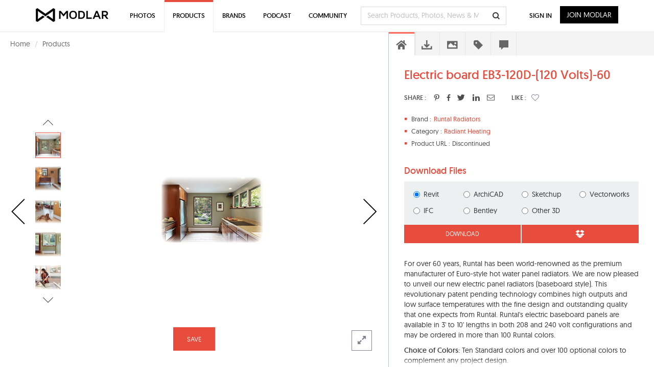

--- FILE ---
content_type: text/html; charset=UTF-8
request_url: https://www.modlar.com/brands/runtal-radiators/electric-board-eb3-120d-120-volts-60/
body_size: 24485
content:
	<!DOCTYPE html>
<html xmlns="http://www.w3.org/1999/xhtml" xmlns:og="http://ogp.me/ns#" xmlns:fb="https://www.facebook.com/2008/fbml">
<head prefix="og: http://ogp.me/ns# fb: http://ogp.me/ns/fb# article: http://ogp.me/ns/article#">
<meta http-equiv=Content-Type content="text/html; charset=utf-8"/>
<meta http-equiv=X-UA-Compatible content="IE=edge"/>
<meta name=viewport content="width=device-width, initial-scale=1">
<title>Electric board EB3-120D-(120 Volts)-60 - modlar.com</title>
<link rel=canonical href="https://www.modlar.com/brands/runtal-radiators/electric-board-eb3-120d-120-volts-60/"/>
<meta name=description content=" For over 60 years, Runtal has been world-renowned as the premium manufacturer of Euro-style hot water panel radiators. We are now pleased..."/>
<meta name=keywords content="Radiant Heating, Runtal Radiators, Electric Baseboard,Runtal,electric,baseboard"/>
<meta name=twitter:card content=summary_large_image />
<meta name=twitter:site content="@ModlarHQ"/>
<meta name=twitter:site:id content=31695944 />
<meta property=fb:app_id content=214292845250622 />
<meta property=og:site_name content=Modlar />
<meta property=og:type content=article />
<meta property=og:url content="https://www.modlar.com/brands/runtal-radiators/electric-board-eb3-120d-120-volts-60/"/>
<meta property=og:title content="Electric board EB3-120D-(120 Volts)-60 - modlar.com"/>
<meta property=og:description content=" For over 60 years, Runtal has been world-renowned as the premium manufacturer of Euro-style hot water panel radiators. We are now pleased..."/>
<meta property=og:image content="https://cdn.modlar.com/products/4885/img/s_600_600/electric_board_eb3_120d_120_volts_60_53e818e05698b.png"/>
<meta name=apple-mobile-web-app-capable content=yes />
<meta name=apple-mobile-web-app-status-bar-style content=black />
<link rel=apple-touch-icon-precomposed href="https://cdn.modlar.com/img/ios/apple-touch-icon.png"/>
<link href="https://www.modlar.com/favicon.ico" rel="shortcut icon"/>
<link rel=mask-icon href="https://cdn.modlar.com/img/layout/logo_modlar.svg" color=black>
<script type="8a581afef4a64bedea649d92-text/javascript">function getDevicePixelRatio(){if(typeof window.devicePixelRatio==='undefined'){return 1;}return window.devicePixelRatio;}document.cookie='devicePixelRatio='+getDevicePixelRatio()+'; path=/';</script>	<link href="/bootstrap/css/bootstrap.min.1510552591.css" rel=stylesheet type="text/css"/>
<link href="/js/jquery/jquery-ui-1.9.0/css/smoothness/jquery-ui-1.9.0.min.1510552593.css" rel=stylesheet type="text/css">
<link href="/js/plugins/jscrollpane/style/jquery.jscrollpane.1510552593.css" rel=stylesheet type="text/css"/>	<link href="/css/common.1680934400.css" rel=stylesheet type="text/css"/>
<link href="/css/bootstrap-override.1549695149.css" rel=stylesheet type="text/css"/>
<link href="/inc/fonts/black-tie/css/black-tie.min.1510552592.css" rel=stylesheet type="text/css"/>
<link href="/inc/fonts/font-awesome/css/font-awesome.min.1510552592.css" rel=stylesheet type="text/css"/>
<link href="/js/plugins/bootstrap-select/bootstrap-select.min.1510552593.css" rel=stylesheet type="text/css"/>
<link href="/css/spinkit/css/spinkit.1510552591.css" rel=stylesheet type="text/css"/>
<link href="/css/product-viewer.1520373691.css" rel=stylesheet type="text/css"/>
<link href="/css/contact-dialog.1519154666.css" rel=stylesheet type="text/css"/>
<!--[if lt IE 9]>
			<script src="https://oss.maxcdn.com/libs/html5shiv/3.7.0/html5shiv.js"></script>
			<script src="https://oss.maxcdn.com/libs/respond.js/1.4.2/respond.min.js"></script>
		<![endif]-->
<script src="https://www.googletagmanager.com/gtag/js?id=G-XESBYTYMQZ" async type="8a581afef4a64bedea649d92-text/javascript"></script>
<script type="8a581afef4a64bedea649d92-text/javascript">window.dataLayer=window.dataLayer||[];function gtag(){dataLayer.push(arguments);}gtag('js',new Date());gtag('config','G-XESBYTYMQZ');</script>
<script type="8a581afef4a64bedea649d92-text/javascript">(function(h,o,t,j,a,r){h.hj=h.hj||function(){(h.hj.q=h.hj.q||[]).push(arguments)};h._hjSettings={hjid:3793729,hjsv:6};a=o.getElementsByTagName('head')[0];r=o.createElement('script');r.async=1;r.src=t+h._hjSettings.hjid+j+h._hjSettings.hjsv;a.appendChild(r);})(window,document,'https://static.hotjar.com/c/hotjar-','.js?sv=');</script>
<script type="8a581afef4a64bedea649d92-text/javascript">var $buoop={notify:{i:-2,f:-2,o:-2,s:-2,c:-2},unsecure:true,unsupported:false,api:5,text:"We've detected that you're using an out-of-date browser. Update your browser for more security, speed and the best possible experience on our site.",url:'/browser/'};function $buo_f(){var e=document.createElement('script');e.src='//browser-update.org/update.min.js';document.body.appendChild(e);};try{document.addEventListener('DOMContentLoaded',$buo_f,false)}catch(e){window.attachEvent('onload',$buo_f)}</script><script src="https://www.google.com/recaptcha/api.js?render=6LdrAS4aAAAAAOpcsnXkI1clagnsrXBsGxxYRznx" type="8a581afef4a64bedea649d92-text/javascript"></script>
</head>
<body><noscript><meta HTTP-EQUIV="refresh" content="0;url='http://www.modlar.com/brands/runtal-radiators/electric-board-eb3-120d-120-volts-60/?PageSpeed=noscript'" /><style><!--table,div,span,font,p{display:none} --></style><div style="display:block">Please click <a href="http://www.modlar.com/brands/runtal-radiators/electric-board-eb3-120d-120-volts-60/?PageSpeed=noscript">here</a> if you are not redirected within a few seconds.</div></noscript>
<div id=fb-root></div>
<script type="8a581afef4a64bedea649d92-text/javascript">window.fbAsyncInit=function(){FB.init({appId:'214292845250622',xfbml:true,version:'v10.0',cookie:true,status:true});FB.getLoginStatus(function(response){if(response.status==='connected'){var uid=response.authResponse.userID;var accessToken=response.authResponse.accessToken;}else if(response.status==='not_authorized'){}});};(function(d,s,id){var js,fjs=d.getElementsByTagName(s)[0];if(d.getElementById(id))return;js=d.createElement(s);js.id=id;js.src="//connect.facebook.net/en_US/sdk.js";fjs.parentNode.insertBefore(js,fjs);}(document,'script','facebook-jssdk'));</script>
<div class=umsg>
</div>
<div id=product-page class=row>
<div style="padding-left: 20px; min-height: 46px; padding-top: 12px;">
<ul class=breadcrumb style="margin-bottom: 0;">
<li><a href="/">Home</a></li>
<li><a href="/products/">Products</a></li>
</ul>
</div>
<div id=product-view class="col-xs-12 nav-open">
<div class=product-nav-parent><a href="/brands/island-stone-north-america/palms-glass-tile/" class="product-nav product-prev"><i class="btl bt-angle-left"></i></a></div>	<div class="prd-slider-gallery-controls show">
<div class="prd-slider-nav prev">
<i class="btl bt-angle-left hidden-lg horizontal" data-toggle=tooltip data-placement=left title="Previous photo"></i>
<i class="btl bt-angle-up hidden-xs hidden-sm hidden-md vertical" data-toggle=tooltip data-placement=top title="Previous photo of this product"></i>
</div>
<div class=prd-slider-gallery>
<div class=prd-gallery-list>
<div><img src="https://cdn.modlar.com/products/4885/img/s_50_50_lq/electric_board_eb3_120d_120_volts_60_53e818e05698b.png" data-hq-src="https://cdn.modlar.com/products/4885/img/s_50_50/electric_board_eb3_120d_120_volts_60_53e818e05698b.png" data-preload="https://cdn.modlar.com/products/4885/img/s_687_548/electric_board_eb3_120d_120_volts_60_53e818e05698b.png https://cdn.modlar.com/products/4885/img/s_635_635/electric_board_eb3_120d_120_volts_60_53e818e05698b.png https://cdn.modlar.com/products/4885/img/s_600_600/electric_board_eb3_120d_120_volts_60_53e818e05698b.png https://cdn.modlar.com/products/4885/img/s_595_595/electric_board_eb3_120d_120_volts_60_53e818e05698b.png https://cdn.modlar.com/products/4885/img/s_458_365/electric_board_eb3_120d_120_volts_60_53e818e05698b.png https://cdn.modlar.com/products/4885/img/s_263_207/electric_board_eb3_120d_120_volts_60_53e818e05698b.png https://cdn.modlar.com/products/4885/img/s_213_170/electric_board_eb3_120d_120_volts_60_53e818e05698b.png https://cdn.modlar.com/products/4885/img/s_163_122/electric_board_eb3_120d_120_volts_60_53e818e05698b.png https://cdn.modlar.com/products/4885/img/s_160_160/electric_board_eb3_120d_120_volts_60_53e818e05698b.png https://cdn.modlar.com/products/4885/img/s_64_64/electric_board_eb3_120d_120_volts_60_53e818e05698b.png" width=50 height=50 alt="Electric board EB3-120D-(120 Volts)-60" title="Electric board EB3-120D-(120 Volts)-60" class="img-responsive "/></div>
<div class=next><img src="https://cdn.modlar.com/products/4885/img/s_50_50_lq/electric_board_eb3_120d_120_volts_60_53e818e0c77dd.png" data-hq-src="https://cdn.modlar.com/products/4885/img/s_50_50/electric_board_eb3_120d_120_volts_60_53e818e0c77dd.png" data-preload="https://cdn.modlar.com/products/4885/img/s_687_548/electric_board_eb3_120d_120_volts_60_53e818e0c77dd.png https://cdn.modlar.com/products/4885/img/s_635_635/electric_board_eb3_120d_120_volts_60_53e818e0c77dd.png https://cdn.modlar.com/products/4885/img/s_600_600/electric_board_eb3_120d_120_volts_60_53e818e0c77dd.png https://cdn.modlar.com/products/4885/img/s_595_595/electric_board_eb3_120d_120_volts_60_53e818e0c77dd.png https://cdn.modlar.com/products/4885/img/s_458_365/electric_board_eb3_120d_120_volts_60_53e818e0c77dd.png https://cdn.modlar.com/products/4885/img/s_263_207/electric_board_eb3_120d_120_volts_60_53e818e0c77dd.png https://cdn.modlar.com/products/4885/img/s_213_170/electric_board_eb3_120d_120_volts_60_53e818e0c77dd.png https://cdn.modlar.com/products/4885/img/s_163_122/electric_board_eb3_120d_120_volts_60_53e818e0c77dd.png https://cdn.modlar.com/products/4885/img/s_160_160/electric_board_eb3_120d_120_volts_60_53e818e0c77dd.png https://cdn.modlar.com/products/4885/img/s_64_64/electric_board_eb3_120d_120_volts_60_53e818e0c77dd.png" width=50 height=50 alt="Electric board EB3-120D-(120 Volts)-60" title="Electric board EB3-120D-(120 Volts)-60" class="img-responsive "/></div>
<div class=next><img src="https://cdn.modlar.com/products/4885/img/s_50_50_lq/electric_board_eb3_120d_120_volts_60_53e818e144d21.png" data-hq-src="https://cdn.modlar.com/products/4885/img/s_50_50/electric_board_eb3_120d_120_volts_60_53e818e144d21.png" data-preload="https://cdn.modlar.com/products/4885/img/s_687_548/electric_board_eb3_120d_120_volts_60_53e818e144d21.png https://cdn.modlar.com/products/4885/img/s_635_635/electric_board_eb3_120d_120_volts_60_53e818e144d21.png https://cdn.modlar.com/products/4885/img/s_600_600/electric_board_eb3_120d_120_volts_60_53e818e144d21.png https://cdn.modlar.com/products/4885/img/s_595_595/electric_board_eb3_120d_120_volts_60_53e818e144d21.png https://cdn.modlar.com/products/4885/img/s_458_365/electric_board_eb3_120d_120_volts_60_53e818e144d21.png https://cdn.modlar.com/products/4885/img/s_263_207/electric_board_eb3_120d_120_volts_60_53e818e144d21.png https://cdn.modlar.com/products/4885/img/s_213_170/electric_board_eb3_120d_120_volts_60_53e818e144d21.png https://cdn.modlar.com/products/4885/img/s_163_122/electric_board_eb3_120d_120_volts_60_53e818e144d21.png https://cdn.modlar.com/products/4885/img/s_160_160/electric_board_eb3_120d_120_volts_60_53e818e144d21.png https://cdn.modlar.com/products/4885/img/s_64_64/electric_board_eb3_120d_120_volts_60_53e818e144d21.png" width=50 height=50 alt="Electric board EB3-120D-(120 Volts)-60" title="Electric board EB3-120D-(120 Volts)-60" class="img-responsive "/></div>
<div class=next><img src="https://cdn.modlar.com/products/4885/img/s_50_50_lq/electric_board_eb3_120d_120_volts_60_53e818e1e1a3a.png" data-hq-src="https://cdn.modlar.com/products/4885/img/s_50_50/electric_board_eb3_120d_120_volts_60_53e818e1e1a3a.png" data-preload="https://cdn.modlar.com/products/4885/img/s_687_548/electric_board_eb3_120d_120_volts_60_53e818e1e1a3a.png https://cdn.modlar.com/products/4885/img/s_635_635/electric_board_eb3_120d_120_volts_60_53e818e1e1a3a.png https://cdn.modlar.com/products/4885/img/s_600_600/electric_board_eb3_120d_120_volts_60_53e818e1e1a3a.png https://cdn.modlar.com/products/4885/img/s_595_595/electric_board_eb3_120d_120_volts_60_53e818e1e1a3a.png https://cdn.modlar.com/products/4885/img/s_458_365/electric_board_eb3_120d_120_volts_60_53e818e1e1a3a.png https://cdn.modlar.com/products/4885/img/s_263_207/electric_board_eb3_120d_120_volts_60_53e818e1e1a3a.png https://cdn.modlar.com/products/4885/img/s_213_170/electric_board_eb3_120d_120_volts_60_53e818e1e1a3a.png https://cdn.modlar.com/products/4885/img/s_163_122/electric_board_eb3_120d_120_volts_60_53e818e1e1a3a.png https://cdn.modlar.com/products/4885/img/s_160_160/electric_board_eb3_120d_120_volts_60_53e818e1e1a3a.png https://cdn.modlar.com/products/4885/img/s_64_64/electric_board_eb3_120d_120_volts_60_53e818e1e1a3a.png" width=50 height=50 alt="Electric board EB3-120D-(120 Volts)-60" title="Electric board EB3-120D-(120 Volts)-60" class="img-responsive "/></div>
<div class=next><img src="https://cdn.modlar.com/products/4885/img/s_50_50_lq/electric_board_eb3_120d_120_volts_60_53e818e265097.png" data-hq-src="https://cdn.modlar.com/products/4885/img/s_50_50/electric_board_eb3_120d_120_volts_60_53e818e265097.png" data-preload="https://cdn.modlar.com/products/4885/img/s_687_548/electric_board_eb3_120d_120_volts_60_53e818e265097.png https://cdn.modlar.com/products/4885/img/s_635_635/electric_board_eb3_120d_120_volts_60_53e818e265097.png https://cdn.modlar.com/products/4885/img/s_600_600/electric_board_eb3_120d_120_volts_60_53e818e265097.png https://cdn.modlar.com/products/4885/img/s_595_595/electric_board_eb3_120d_120_volts_60_53e818e265097.png https://cdn.modlar.com/products/4885/img/s_458_365/electric_board_eb3_120d_120_volts_60_53e818e265097.png https://cdn.modlar.com/products/4885/img/s_263_207/electric_board_eb3_120d_120_volts_60_53e818e265097.png https://cdn.modlar.com/products/4885/img/s_213_170/electric_board_eb3_120d_120_volts_60_53e818e265097.png https://cdn.modlar.com/products/4885/img/s_163_122/electric_board_eb3_120d_120_volts_60_53e818e265097.png https://cdn.modlar.com/products/4885/img/s_160_160/electric_board_eb3_120d_120_volts_60_53e818e265097.png https://cdn.modlar.com/products/4885/img/s_64_64/electric_board_eb3_120d_120_volts_60_53e818e265097.png" width=50 height=50 alt="Electric board EB3-120D-(120 Volts)-60" title="Electric board EB3-120D-(120 Volts)-60" class="img-responsive "/></div>
</div>
</div>
<div class="prd-slider-nav next">
<i class="btl bt-angle-right hidden-lg horizontal" data-toggle=tooltip data-placement=right title="Next photo"></i>
<i class="btl bt-angle-down hidden-xs hidden-sm hidden-md vertical" data-toggle=tooltip data-placement=bottom title="Next photo of this product"></i>
</div>
</div>
<div class=prd-slider>
<div><img src="https://cdn.modlar.com/products/4885/img/s_595_595_lq/electric_board_eb3_120d_120_volts_60_53e818e05698b.png" data-hq-src="https://cdn.modlar.com/products/4885/img/s_595_595/electric_board_eb3_120d_120_volts_60_53e818e05698b.png" data-preload="https://cdn.modlar.com/products/4885/img/s_687_548/electric_board_eb3_120d_120_volts_60_53e818e05698b.png https://cdn.modlar.com/products/4885/img/s_635_635/electric_board_eb3_120d_120_volts_60_53e818e05698b.png https://cdn.modlar.com/products/4885/img/s_600_600/electric_board_eb3_120d_120_volts_60_53e818e05698b.png https://cdn.modlar.com/products/4885/img/s_458_365/electric_board_eb3_120d_120_volts_60_53e818e05698b.png https://cdn.modlar.com/products/4885/img/s_263_207/electric_board_eb3_120d_120_volts_60_53e818e05698b.png https://cdn.modlar.com/products/4885/img/s_213_170/electric_board_eb3_120d_120_volts_60_53e818e05698b.png https://cdn.modlar.com/products/4885/img/s_163_122/electric_board_eb3_120d_120_volts_60_53e818e05698b.png https://cdn.modlar.com/products/4885/img/s_160_160/electric_board_eb3_120d_120_volts_60_53e818e05698b.png https://cdn.modlar.com/products/4885/img/s_64_64/electric_board_eb3_120d_120_volts_60_53e818e05698b.png https://cdn.modlar.com/products/4885/img/s_50_50/electric_board_eb3_120d_120_volts_60_53e818e05698b.png" width=595 height=595 alt="Electric board EB3-120D-(120 Volts)-60" title="Electric board EB3-120D-(120 Volts)-60" class="img-responsive "/></div>
<div><img src="https://cdn.modlar.com/products/4885/img/s_595_595_lq/electric_board_eb3_120d_120_volts_60_53e818e0c77dd.png" data-hq-src="https://cdn.modlar.com/products/4885/img/s_595_595/electric_board_eb3_120d_120_volts_60_53e818e0c77dd.png" data-preload="https://cdn.modlar.com/products/4885/img/s_687_548/electric_board_eb3_120d_120_volts_60_53e818e0c77dd.png https://cdn.modlar.com/products/4885/img/s_635_635/electric_board_eb3_120d_120_volts_60_53e818e0c77dd.png https://cdn.modlar.com/products/4885/img/s_600_600/electric_board_eb3_120d_120_volts_60_53e818e0c77dd.png https://cdn.modlar.com/products/4885/img/s_458_365/electric_board_eb3_120d_120_volts_60_53e818e0c77dd.png https://cdn.modlar.com/products/4885/img/s_263_207/electric_board_eb3_120d_120_volts_60_53e818e0c77dd.png https://cdn.modlar.com/products/4885/img/s_213_170/electric_board_eb3_120d_120_volts_60_53e818e0c77dd.png https://cdn.modlar.com/products/4885/img/s_163_122/electric_board_eb3_120d_120_volts_60_53e818e0c77dd.png https://cdn.modlar.com/products/4885/img/s_160_160/electric_board_eb3_120d_120_volts_60_53e818e0c77dd.png https://cdn.modlar.com/products/4885/img/s_64_64/electric_board_eb3_120d_120_volts_60_53e818e0c77dd.png https://cdn.modlar.com/products/4885/img/s_50_50/electric_board_eb3_120d_120_volts_60_53e818e0c77dd.png" width=595 height=595 alt="Electric board EB3-120D-(120 Volts)-60" title="Electric board EB3-120D-(120 Volts)-60" class="img-responsive "/></div>
<div><img src="https://cdn.modlar.com/products/4885/img/s_595_595_lq/electric_board_eb3_120d_120_volts_60_53e818e144d21.png" data-hq-src="https://cdn.modlar.com/products/4885/img/s_595_595/electric_board_eb3_120d_120_volts_60_53e818e144d21.png" data-preload="https://cdn.modlar.com/products/4885/img/s_687_548/electric_board_eb3_120d_120_volts_60_53e818e144d21.png https://cdn.modlar.com/products/4885/img/s_635_635/electric_board_eb3_120d_120_volts_60_53e818e144d21.png https://cdn.modlar.com/products/4885/img/s_600_600/electric_board_eb3_120d_120_volts_60_53e818e144d21.png https://cdn.modlar.com/products/4885/img/s_458_365/electric_board_eb3_120d_120_volts_60_53e818e144d21.png https://cdn.modlar.com/products/4885/img/s_263_207/electric_board_eb3_120d_120_volts_60_53e818e144d21.png https://cdn.modlar.com/products/4885/img/s_213_170/electric_board_eb3_120d_120_volts_60_53e818e144d21.png https://cdn.modlar.com/products/4885/img/s_163_122/electric_board_eb3_120d_120_volts_60_53e818e144d21.png https://cdn.modlar.com/products/4885/img/s_160_160/electric_board_eb3_120d_120_volts_60_53e818e144d21.png https://cdn.modlar.com/products/4885/img/s_64_64/electric_board_eb3_120d_120_volts_60_53e818e144d21.png https://cdn.modlar.com/products/4885/img/s_50_50/electric_board_eb3_120d_120_volts_60_53e818e144d21.png" width=595 height=595 alt="Electric board EB3-120D-(120 Volts)-60" title="Electric board EB3-120D-(120 Volts)-60" class="img-responsive "/></div>
<div><img src="https://cdn.modlar.com/products/4885/img/s_595_595_lq/electric_board_eb3_120d_120_volts_60_53e818e1e1a3a.png" data-hq-src="https://cdn.modlar.com/products/4885/img/s_595_595/electric_board_eb3_120d_120_volts_60_53e818e1e1a3a.png" data-preload="https://cdn.modlar.com/products/4885/img/s_687_548/electric_board_eb3_120d_120_volts_60_53e818e1e1a3a.png https://cdn.modlar.com/products/4885/img/s_635_635/electric_board_eb3_120d_120_volts_60_53e818e1e1a3a.png https://cdn.modlar.com/products/4885/img/s_600_600/electric_board_eb3_120d_120_volts_60_53e818e1e1a3a.png https://cdn.modlar.com/products/4885/img/s_458_365/electric_board_eb3_120d_120_volts_60_53e818e1e1a3a.png https://cdn.modlar.com/products/4885/img/s_263_207/electric_board_eb3_120d_120_volts_60_53e818e1e1a3a.png https://cdn.modlar.com/products/4885/img/s_213_170/electric_board_eb3_120d_120_volts_60_53e818e1e1a3a.png https://cdn.modlar.com/products/4885/img/s_163_122/electric_board_eb3_120d_120_volts_60_53e818e1e1a3a.png https://cdn.modlar.com/products/4885/img/s_160_160/electric_board_eb3_120d_120_volts_60_53e818e1e1a3a.png https://cdn.modlar.com/products/4885/img/s_64_64/electric_board_eb3_120d_120_volts_60_53e818e1e1a3a.png https://cdn.modlar.com/products/4885/img/s_50_50/electric_board_eb3_120d_120_volts_60_53e818e1e1a3a.png" width=595 height=595 alt="Electric board EB3-120D-(120 Volts)-60" title="Electric board EB3-120D-(120 Volts)-60" class="img-responsive "/></div>
<div><img src="https://cdn.modlar.com/products/4885/img/s_595_595_lq/electric_board_eb3_120d_120_volts_60_53e818e265097.png" data-hq-src="https://cdn.modlar.com/products/4885/img/s_595_595/electric_board_eb3_120d_120_volts_60_53e818e265097.png" data-preload="https://cdn.modlar.com/products/4885/img/s_687_548/electric_board_eb3_120d_120_volts_60_53e818e265097.png https://cdn.modlar.com/products/4885/img/s_635_635/electric_board_eb3_120d_120_volts_60_53e818e265097.png https://cdn.modlar.com/products/4885/img/s_600_600/electric_board_eb3_120d_120_volts_60_53e818e265097.png https://cdn.modlar.com/products/4885/img/s_458_365/electric_board_eb3_120d_120_volts_60_53e818e265097.png https://cdn.modlar.com/products/4885/img/s_263_207/electric_board_eb3_120d_120_volts_60_53e818e265097.png https://cdn.modlar.com/products/4885/img/s_213_170/electric_board_eb3_120d_120_volts_60_53e818e265097.png https://cdn.modlar.com/products/4885/img/s_163_122/electric_board_eb3_120d_120_volts_60_53e818e265097.png https://cdn.modlar.com/products/4885/img/s_160_160/electric_board_eb3_120d_120_volts_60_53e818e265097.png https://cdn.modlar.com/products/4885/img/s_64_64/electric_board_eb3_120d_120_volts_60_53e818e265097.png https://cdn.modlar.com/products/4885/img/s_50_50/electric_board_eb3_120d_120_volts_60_53e818e265097.png" width=595 height=595 alt="Electric board EB3-120D-(120 Volts)-60" title="Electric board EB3-120D-(120 Volts)-60" class="img-responsive "/></div>
</div>
<div class=product-nav-parent data-toggle=tooltip data-placement=top title="Next product"><a href="/brands/runtal-radiators/low-surface-temperature-radiators-thermotouch/" class="product-nav product-next"><i class="btl bt-angle-right"></i></a></div>	<div id=product-expand class="product-expand hidden-xs hidden-sm"><i class="fa fa-expand"></i></div>
<div class="modlar-btn modlar-btn-light learn-more hidden-md hidden-lg">Learn More <i class="btr bt-angle-down"></i></div>
<a id=save-product-4885 href="/sign-up/" data-auth-action=product_save data-auth-action-id=4885 class="modlar-btn save-to-folder pull-left">SAVE</a>
</div>
<div id=product-sidebar class="col-xs-12 nav-open">
<div id=product-info>
<div class=product-info-scroll>
<div class=product-info-body>
<div class="product-info overview">
<h1>Electric board EB3-120D-(120 Volts)-60</h1>
<div class="product-share pull-left">
<div class=title>SHARE :</div>
<a id=product-pinterest href="https://www.pinterest.com/pin/create/button/?url=https%3A%2F%2Fwww.modlar.com%2Fbrands%2Fruntal-radiators%2Felectric-board-eb3-120d-120-volts-60%2F&media=https://cdn.modlar.com/products/4885/img/s_600_600/electric_board_eb3_120d_120_volts_60_53e818e05698b.png&description=Electric+board+EB3-120D-%28120+Volts%29-60: For+over+60+years%2C+Runtal+has+been+world-renowned+as+the+premium+manufacturer+of+Euro-style+hot+water+panel+radiators.+We+are+now+pleased+to+unveil+our+new+electric+panel+radiators+%28baseboard+style%29.+This+revolutionary+patent+pending+techn..." title="Electric+board+EB3-120D-%28120+Volts%29-60" class="pinterest popup"><i class="fab fab-pinterest-alt"></i></a>
<a id=product-facebook href="" class=facebook target=_blank><i class="fab fab-facebook-alt"></i></a>
<a id=product-twitter href="https://twitter.com/intent/tweet?text=Electric+board+EB3-120D-%28120+Volts%29-60&url=https://www.modlar.com%2Fbrands%2Fruntal-radiators%2Felectric-board-eb3-120d-120-volts-60%2F&via=modlarhq" class="twitter popup"><i class="fab fab-twitter"></i></a>
<a id=product-linkedin href="https://www.linkedin.com/shareArticle?mini=true&url=https%3A%2F%2Fwww.modlar.com%2Fbrands%2Fruntal-radiators%2Felectric-board-eb3-120d-120-volts-60%2F&title=Electric+board+EB3-120D-%28120+Volts%29-60&summary=For+over+60+years%2C+Runtal+has+been+world-renowned+as+the+premium+manufacturer+of+Euro-style+hot+water+panel+radiators.+We+are+now+pleased+to+unveil+our+new+electric+panel+radiators+%28baseboard+style%29.+This+revolutionary+patent+pending+techn...&source=modlar.com" class="linkedin popup"><i class="fab fab-linkedin-alt"></i></a>
<a href="#prdrecommend" data-toggle=modal><i class="btr bt-envelope"></i></a>
<div class=title-like>LIKE :</div>
<div class="product-like unlike">
<div id=r-4885 style="display:none;" class=p-like>0</div>
<a role=button href="/sign-up/" data-auth-action=product_like data-auth-action-id="<?php echo $product->id; ?>" style="margin: 0; color: #81828f;"><span class="btr bt-heart"></span></a>	</div>
</div>
<div class=clearfix></div>
<div class=overview-details>
<div class=overview-item style="padding-left: 58px;"><div class=item><i class="glyphicon glyphicon-stop"></i><div>Brand : </div></div><a href="/brands/runtal-radiators/" id=brand57 class=trkg-brand-click>Runtal Radiators</a></div>	<div class=overview-item style="padding-left: 78px;">
<div class=item><i class="glyphicon glyphicon-stop"></i><div>Category : </div></div>
<a href="/products/hvac/radiant-heating/">Radiant Heating</a>	</div>
<div class=overview-item style="padding-left: 94px;">
<div class=item><i class="glyphicon glyphicon-stop"></i><div>Product URL : </div></div><div>Discontinued</div>	</div>
</div>
</div>
<div class="product-info files downloads">
<h2>Download Files</h2>
<form action="/brands/runtal-radiators/electric-board-eb3-120d-120-volts-60/" method=post role=form>
<div class=product-downloads>
<div class=row>
<div class="col-xs-6 col-sm-3 col-md-3 col-lg-3"><label class=radio-inline><input type=radio name=prd_download_bim value=revit_1 checked> Revit</label></div>
<div class="col-xs-6 col-sm-3 col-md-3 col-lg-3"><label class=radio-inline><input type=radio name=prd_download_bim value=archicad_2> ArchiCAD</label></div>
<div class="col-xs-6 col-sm-3 col-md-3 col-lg-3"><label class=radio-inline><input type=radio name=prd_download_bim value=sketchup_5> Sketchup</label></div>
<div class="col-xs-6 col-sm-3 col-md-3 col-lg-3"><label class=radio-inline><input type=radio name=prd_download_bim value=vectorworks_4> Vectorworks</label></div>
<div class="col-xs-6 col-sm-3 col-md-3 col-lg-3"><label class=radio-inline><input type=radio name=prd_download_bim value=ifc_8> IFC</label></div>
<div class="col-xs-6 col-sm-3 col-md-3 col-lg-3"><label class=radio-inline><input type=radio name=prd_download_bim value=bentley_3> Bentley</label></div>
<div class="col-xs-6 col-sm-3 col-md-3 col-lg-3"><label class=radio-inline><input type=radio name=prd_download_bim value=other_7> Other 3D</label></div>
</div>
</div>
<div class=product-download-btns>
<div class=row>
<div class="col-xs-6 col-sm-6 col-md-6 col-lg-6" style="padding-right: 0; border-right: 2px solid #ffffff;">
<a href="/sign-up/" data-auth-action=product_download data-auth-action-id=4885><button class="modlar-btn btn-block" type=button data-toggle=tooltip data-placement=bottom data-trigger=hover data-html=true title="&lt;div style=&quot;width:80px;&quot;&gt;Download to your computer&lt;/div&gt;">Download</button></a>
</div>
<div class="col-xs-6 col-sm-6 col-md-6 col-lg-6" style="padding-left: 0;">
<a href="/sign-up/" data-auth-action=product_download data-auth-action-id=4885><button class="modlar-btn modlar-btn-dropbox btn-block" type=button data-toggle=tooltip data-placement=bottom data-trigger=hover data-html=true title="&lt;div style=&quot;width:80px;&quot;&gt;Add to your dropbox&lt;/div&gt;"><i class="fab fab-dropbox" title=Dropbox></i></button></a>
</div>
</div>
</div>
</form>
</div>
<div class="product-info description"><div class=overview-intro><p>For over 60 years, Runtal has been world-renowned as the premium manufacturer of Euro-style hot water panel radiators. We are now pleased to unveil our new electric panel radiators (baseboard style). This revolutionary patent pending technology combines high outputs and low surface temperatures with the fine design and outstanding quality that one expects from Runtal. Runtal's electric baseboard panels are available in 3' to 10' lengths in both 208 and 240 volt configurations and may be ordered in more than 100 Runtal colors.</p><p><strong>Choice of Colors: </strong>Ten Standard colors and over 100 optional colors to complement any project design. </p><p><strong>Durable: </strong>Welded steel construction and advanced powder coat finishes provide for long lasting durability for both commercial and residential applications.</p><p><strong>Easy Installation: </strong>Simple wall mounting and a choice of using either end for wiring</p><p><strong>Comfortable: </strong>Even radiant heat, high output, low temperature design</p><p><strong>Immediate Availability: </strong>In stock in White: Large quantities and other colors are made-to-order.</p>60" Runtals electric baseboard combines high outputs and low surface temperatures with the fine design and outstanding outputs.</div></div>	<div class="product-info related-products">
<h3>Related Products</h3>
<div class=related-product>
<a href="/brands/runtal-radiators/low-surface-temperature-radiators-thermotouch/" id=product10214 class=trkg-product-click data-click-from=product target=_blank><img src="https://cdn.modlar.com/products/10214/img/s_64_64_lq/low_surface_temperature_radiators_thermotouch_64af7074dbc58.jpg" data-hq-src="https://cdn.modlar.com/products/10214/img/s_64_64/low_surface_temperature_radiators_thermotouch_64af7074dbc58.jpg" width=64 height=64 alt="Low Surface Temperature Radiators - ThermoTouch®:" title="Low Surface Temperature Radiators - ThermoTouch®:" class="img-responsive "/></a>
<a href="/brands/runtal-radiators/low-surface-temperature-radiators-thermotouch/" id=product10214 class=trkg-product-click data-click-from=product target=_blank>Low Surface Temperature Radiators - ThermoTouch®:</a>
<a href="/brands/runtal-radiators/" id=brand57 class="related-product-brand trkg-brand-click" target=_blank>Runtal Radiators</a>
</div>
<div class=related-product>
<a href="/brands/runtal-radiators/rs2-panel-radiators/" id=product10213 class=trkg-product-click data-click-from=product target=_blank><img src="https://cdn.modlar.com/products/10213/img/s_64_64_lq/rs2_panel_radiators_55b22d0a11d66.jpg" data-hq-src="https://cdn.modlar.com/products/10213/img/s_64_64/rs2_panel_radiators_55b22d0a11d66.jpg" width=64 height=64 alt="RS2 panel radiators" title="RS2 panel radiators" class="img-responsive "/></a>
<a href="/brands/runtal-radiators/rs2-panel-radiators/" id=product10213 class=trkg-product-click data-click-from=product target=_blank>RS2 panel radiators</a>
<a href="/brands/runtal-radiators/" id=brand57 class="related-product-brand trkg-brand-click" target=_blank>Runtal Radiators</a>
</div>
<div class=related-product>
<a href="/brands/runtal-radiators/rv-panel-radiators/" id=product10212 class=trkg-product-click data-click-from=product target=_blank><img src="https://cdn.modlar.com/products/10212/img/s_64_64_lq/rv_panel_radiators_55b22c3a4af9b.jpg" data-hq-src="https://cdn.modlar.com/products/10212/img/s_64_64/rv_panel_radiators_55b22c3a4af9b.jpg" width=64 height=64 alt="RV panel radiators" title="RV panel radiators" class="img-responsive "/></a>
<a href="/brands/runtal-radiators/rv-panel-radiators/" id=product10212 class=trkg-product-click data-click-from=product target=_blank>RV panel radiators</a>
<a href="/brands/runtal-radiators/" id=brand57 class="related-product-brand trkg-brand-click" target=_blank>Runtal Radiators</a>
</div>
<div class=related-product>
<a href="/brands/runtal-radiators/rc-ceiling-panel-radiators/" id=product10211 class=trkg-product-click data-click-from=product target=_blank><img src="https://cdn.modlar.com/products/10211/img/s_64_64_lq/rc_ceiling_panel_radiators_64af731516f47.jpg" data-hq-src="https://cdn.modlar.com/products/10211/img/s_64_64/rc_ceiling_panel_radiators_64af731516f47.jpg" width=64 height=64 alt="RC Ceiling Panel Radiators" title="RC Ceiling Panel Radiators" class="img-responsive "/></a>
<a href="/brands/runtal-radiators/rc-ceiling-panel-radiators/" id=product10211 class=trkg-product-click data-click-from=product target=_blank>RC Ceiling Panel Radiators</a>
<a href="/brands/runtal-radiators/" id=brand57 class="related-product-brand trkg-brand-click" target=_blank>Runtal Radiators</a>
</div>
<div class=related-product>
<a href="/brands/runtal-radiators/commercial-hydronic-radiator-r3f-2/" id=product4874 class=trkg-product-click data-click-from=product target=_blank><img src="https://cdn.modlar.com/products/4874/img/s_64_64_lq/commercial_hydronic_radiator_r3f_2_64b12e6c42eaa.jpg" data-hq-src="https://cdn.modlar.com/products/4874/img/s_64_64/commercial_hydronic_radiator_r3f_2_64b12e6c42eaa.jpg" width=64 height=64 alt="Commercial Hydronic Radiator R3F-2" title="Commercial Hydronic Radiator R3F-2" class="img-responsive "/></a>
<a href="/brands/runtal-radiators/commercial-hydronic-radiator-r3f-2/" id=product4874 class=trkg-product-click data-click-from=product target=_blank>Commercial Hydronic Radiator R3F-2</a>
<a href="/brands/runtal-radiators/" id=brand57 class="related-product-brand trkg-brand-click" target=_blank>Runtal Radiators</a>
</div>
</div>
<div class="product-info formats tags">
<h2>File Type</h2>
<a href="/search/products/format--revit/" target=_blank><span class=label>Revit</span></a>
<a href="/search/products/format--archicad/" target=_blank><span class=label>ArchiCAD</span></a>
<a href="/search/products/format--sketchup/" target=_blank><span class=label>Sketchup</span></a>
<a href="/search/products/format--vectorworks/" target=_blank><span class=label>Vectorworks</span></a>
<a href="/search/products/format--ifc/" target=_blank><span class=label>IFC</span></a>
<a href="/search/products/format--bentley/" target=_blank><span class=label>Bentley</span></a>
<a href="/search/products/format--other 3d/" target=_blank><span class=label>Other 3D</span></a>
</div>
<div class="product-info materials tags">
<h2>Materials</h2>
<a href="/search/products/material--steel/" target=_blank><span class=label>Steel</span></a>
</div>
<div class="product-info csi-divisions tags">
<h2>CSI Divisions</h2>
<a href="/products/csi-division/23-heating-ventilating-and-air-conditioning-hvac-manufacturers/23-83-00-radiant-heating-units/" target=_blank><span class=label>23 83 00 Radiant Heating Units</span></a>
</div>
<div class="product-info manufacturer">
<h3>About the Brand</h3>
<div class=row>
<div class="col-xs-3 col-sm-3 col-md-3 col-lg-3 brand-img"><a href="/brands/runtal-radiators/" id=brand57 class=trkg-brand-click><img src="https://cdn.modlar.com/brands/57/logo/s_100_100_lq/runtal_56e8d6f8899f5.jpg" data-hq-src="https://cdn.modlar.com/brands/57/logo/s_100_100/runtal_56e8d6f8899f5.jpg" width=100 height=100 alt="Runtal Radiators Modlar Brand" title="Runtal Radiators Modlar Brand" class="img-responsive "/></a></div>
<div class="col-xs-9 col-sm-9 col-md-9 col-lg-9 brand-info">
<div class=brand-title style="display: inline-block;"><a href="/brands/runtal-radiators/" id=brand57 class="black trkg-brand-click"><h4>Runtal Radiators</h4></a></div>
<div class=brand-follow style="display: inline-block;"><a href="/sign-up/" data-auth-action=brand_follow data-auth-action-id=57 class="">Follow</a></div>
<div itemprop=description>Runtal Radiators offer the unparalleled comfort of radiant heat and sleek Eurostyle design, all at a price you can afford.Comfort, style, versatility, durability and energy efficiency are all engineered into every radiator that Runtal builds. Headquartered in Switzerland with licensees worldwide, Runtal is considered the world leader in radiator technology. This is no surprise, since Runtal invented panel radiators back in the 1950's and has hundreds of thousands of installations throughout the world.</div>	</div>
</div>
<div class=brand-products>
<h3>More Products from Runtal Radiators</h3>
<div>
<a href="/brands/runtal-radiators/rs2-panel-radiators/" id=product10213 class="pull-left trkg-product-click" data-click-from=product><img src="https://cdn.modlar.com/products/10213/img/s_64_64_lq/rs2_panel_radiators_55b22d0a11d66.jpg" data-hq-src="https://cdn.modlar.com/products/10213/img/s_64_64/rs2_panel_radiators_55b22d0a11d66.jpg" width=64 height=64 alt="RS2 panel radiators" title="RS2 panel radiators" class="img-responsive "/></a>
<a href="/brands/runtal-radiators/low-surface-temperature-radiators-thermotouch/" id=product10214 class="pull-left trkg-product-click" data-click-from=product><img src="https://cdn.modlar.com/products/10214/img/s_64_64_lq/low_surface_temperature_radiators_thermotouch_64af7074dbc58.jpg" data-hq-src="https://cdn.modlar.com/products/10214/img/s_64_64/low_surface_temperature_radiators_thermotouch_64af7074dbc58.jpg" width=64 height=64 alt="Low Surface Temperature Radiators - ThermoTouch®:" title="Low Surface Temperature Radiators - ThermoTouch®:" class="img-responsive "/></a>
<a href="/brands/runtal-radiators/commercial-hydronic-radiator-r3f-2/" id=product4874 class="pull-left trkg-product-click" data-click-from=product><img src="https://cdn.modlar.com/products/4874/img/s_64_64_lq/commercial_hydronic_radiator_r3f_2_64b12e6c42eaa.jpg" data-hq-src="https://cdn.modlar.com/products/4874/img/s_64_64/commercial_hydronic_radiator_r3f_2_64b12e6c42eaa.jpg" width=64 height=64 alt="Commercial Hydronic Radiator R3F-2" title="Commercial Hydronic Radiator R3F-2" class="img-responsive "/></a>
<a href="/brands/runtal-radiators/runtal-wall-panel-electric-radiators/" id=product10215 class="pull-left trkg-product-click" data-click-from=product><img src="https://cdn.modlar.com/products/10215/img/s_64_64_lq/runtal_wall_panel_electric_radiators_64af6ed75e2ed.jpeg" data-hq-src="https://cdn.modlar.com/products/10215/img/s_64_64/runtal_wall_panel_electric_radiators_64af6ed75e2ed.jpeg" width=64 height=64 alt="Runtal Wall Panel Electric Radiators" title="Runtal Wall Panel Electric Radiators" class="img-responsive "/></a>
<a href="/brands/runtal-radiators/rv-panel-radiators/" id=product10212 class="pull-left trkg-product-click" data-click-from=product><img src="https://cdn.modlar.com/products/10212/img/s_64_64_lq/rv_panel_radiators_55b22c3a4af9b.jpg" data-hq-src="https://cdn.modlar.com/products/10212/img/s_64_64/rv_panel_radiators_55b22c3a4af9b.jpg" width=64 height=64 alt="RV panel radiators" title="RV panel radiators" class="img-responsive "/></a>
<a href="/brands/runtal-radiators/rc-ceiling-panel-radiators/" id=product10211 class="pull-left trkg-product-click" data-click-from=product><img src="https://cdn.modlar.com/products/10211/img/s_64_64_lq/rc_ceiling_panel_radiators_64af731516f47.jpg" data-hq-src="https://cdn.modlar.com/products/10211/img/s_64_64/rc_ceiling_panel_radiators_64af731516f47.jpg" width=64 height=64 alt="RC Ceiling Panel Radiators" title="RC Ceiling Panel Radiators" class="img-responsive "/></a>
<a href="/brands/runtal-radiators/radiator-rf-2/" id=product4854 class="pull-left trkg-product-click" data-click-from=product><img src="https://cdn.modlar.com/products/4854/img/s_64_64_lq/radiator_rf_2_53e81b2b33118.jpg" data-hq-src="https://cdn.modlar.com/products/4854/img/s_64_64/radiator_rf_2_53e81b2b33118.jpg" width=64 height=64 alt="Radiator RF-2" title="Radiator RF-2" class="img-responsive "/></a>
<a href="/brands/runtal-radiators/radiator-r2f-2/" id=product4864 class="pull-left trkg-product-click" data-click-from=product><img src="https://cdn.modlar.com/products/4864/img/s_64_64_lq/radiator_r2f_2_53e81abbef438.jpg" data-hq-src="https://cdn.modlar.com/products/4864/img/s_64_64/radiator_r2f_2_53e81abbef438.jpg" width=64 height=64 alt="Radiator R2F-2" title="Radiator R2F-2" class="img-responsive "/></a>
<div class=clearfix></div>
</div>
</div>
</div>
<div class="product-info questions">
<div class=ask-product-question>
<a href="/sign-up/" data-auth-action=product_question_ask data-auth-action-id=4885 class="modlar-btn pull-right">Ask Community</a>
<h3 class=pull-left>Ask a Question about this Product</h3>
<div class=clearfix></div>
</div>
<div id=product-questions>
</div>
</div>
<div class="product-info product-tags">
<h3>Related Product Tags</h3>
<a href="/search/tag/electric-baseboard/"><span class=label>electric baseboard</span></a>
<a href="/search/tag/runtal/"><span class=label>runtal</span></a>
<a href="/search/tag/electric/"><span class=label>electric</span></a>
<a href="/search/tag/baseboard/"><span class=label>baseboard</span></a>
<a href="/search/tag/board/"><span class=label>board</span></a>
</div>
</div>
</div>
</div>
<div id=product-tabs>
<ul>
<li data-product-tab-id=overview class=current><i class="bts bt-home"></i></li>
<li data-product-tab-id=downloads><i class="btb bt-download"></i></li>
<li data-product-tab-id=related-products><i class="bts bt-photo"></i></li>
<li data-product-tab-id=tags><i class="bts bt-label"></i></li>
<li data-product-tab-id=questions><i class="bts bt-comment"></i></li>
</ul>
</div>
</div>
</div>
<div id=prdrecommend class="modal fade">
<div class=modal-dialog>
<form id=prd-recommend-frm>
<div class=modal-content>
<div class=modal-header>
<button type=button class=close data-dismiss=modal aria-hidden=true><i class="btl bt-times"></i></button>
<h4 class=modal-title>Share this Product</h4>
<div id=prd-recommend-error class=prd-recommend-error style="display:none;"></div>
</div>
<div class=modal-body>
<div class=form-group>
<label for=prd_recommended_your_name>Your Name<span class=req>*</span></label>
<input id=prd_recommended_your_name class=form-control type=text name=prd_recommended_your_name size=30 maxlength=80 value="">
</div>
<div class=form-group style="margin-top: 25px;">
<label for=prd_recommended_recipient_name>Recipient Name<span class=req>*</span></label>
<input id=prd_recommended_recipient_name class=form-control type=text name=prd_recommended_recipient_name size=30 maxlength=80 value="">
</div>
<div class=form-group style="margin-top: 25px;">
<label for=prd_recommended_recipient_email>Recipient Email<span class=req>*</span></label>
<input id=prd_recommended_recipient_email class=form-control type=text name=prd_recommended_recipient_email size=30 maxlength=80 value="">
</div>
<div class=form-group style="margin-top: 25px;">
<label for=prd_recommended_message>Message</label>
<textarea id=prd_recommended_message class=form-control name=prd_recommended_message rows=4></textarea>
</div>
</div>
<div class=modal-footer>
<div class=row>
<div class="col-xs-6 col-sm-6 col-md-6 col-lg-6" style="padding-right: 5px;"><button class="modlar-btn prd-recommend-cancel btn-block" data-dismiss=modal>Cancel</button></div>
<div class="col-xs-6 col-sm-6 col-md-6 col-lg-6" style="padding-left: 5px;"><button class="modlar-btn prd-recommend-btn btn-block" type=submit>Send</button></div>
</div>
</div>
</div>
</form>
</div>
</div>
<div id=ask-question-popup class="modal fade">
<div class=modal-dialog>
<form id=questionfrm>
<input type=hidden name=question_topic value=3 />
<div class=modal-content>
<div class=modal-header>
<button type=button class=close data-dismiss=modal aria-hidden=true><i class="btl bt-times"></i></button>
<h4>Ask a Question about this Product</h4>
<div id=ask-question-error class=modlar-answers-error style="display:none;"></div>
</div>
<div class=modal-body>
<div class=form-group>
<textarea id=question name=question rows=1 maxlength=120 class=form-control placeholder="Write your question here. (eg. where can I find this material?)"></textarea>
</div>
<div class=form-group style="margin-top: 25px;">
<textarea id=questiondetails name=questiondetails rows=7 class=form-control placeholder="Tell us the details here. (Optional)"></textarea>
</div>
<p>Discuss products and projects with your online Modlar community.</p>
</div>
<div class=modal-footer>
<div class=row>
<div class="col-xs-6 col-sm-6 col-md-6 col-lg-6" style="padding-right:5px;"><button class="modlar-btn ask-question-cancel btn-block" data-dismiss=modal>Cancel</button></div>
<div class="col-xs-6 col-sm-6 col-md-6 col-lg-6" style="padding-left:5px;"><button class="modlar-btn ask-question-btn btn-block" data-question-type=product data-question-type-id=4885 type=submit>Ask a Question</button></div>
</div>
</div>
</div>
</form>
</div>
</div>
<nav>
<div id=modlar-nav class="navbar navbar-default navbar-fixed-top" role=navigation>
<div class=container>
<div class=navbar-header>
<button id=mobile-search type=button class=navbar-search-mobile data-toggle=collapse data-target="#nav-mobile-search" onclick="if (!window.__cfRLUnblockHandlers) return false; update_mobile_form();" data-cf-modified-8a581afef4a64bedea649d92-=""><i class="btb bt-search"></i></button>
<button type=button class=navbar-toggle data-toggle=collapse data-target=.modlar-header>
<span class=sr-only>Toggle navigation</span>
<span class=icon-bar></span>
<span class=icon-bar></span>
<span class=icon-bar></span>
<span class=icon-bar></span>
</button>
<a class=navbar-brand href="/"></a>
</div>
<button id=tablet-search type=button class=navbar-search-tablet data-toggle=collapse data-target="#nav-mobile-search" onclick="if (!window.__cfRLUnblockHandlers) return false; update_mobile_form();" data-cf-modified-8a581afef4a64bedea649d92-=""><i class="btb bt-search"></i></button>
<div class="collapse navbar-collapse modlar-header">
<ul class="nav navbar-nav navbar-left visible-xs-block">
<li><a href="/photos/">Photos</a></li>
<li><a href="/products/">Products</a></li>
<li><a href="/brands/">Brands</a></li>
<li><a href="/news/">News</a></li>
<li><a href="/modernarchitect/">Podcast</a></li>
<li><a href="/answers/">Q &amp; A</a></li>
<li><a href="/bim-cad-sharing/">BIM/CAD Sharing</a></li>
</ul>
<ul class="nav navbar-nav navbar-left hidden-xs">
<li class=dropdown>
<a href="/photos/">Photos</a>
<ul class="dropdown-menu photos">
<li class=photo-collections>
<div class=dropdown-menu-subtitle><a href="/photos/collections/">Explore Photo Collections</a></div>
<div class=dropdown-menu-border></div>
</li>
<li>
<div class=dropdown-menu-subtitle>Browse Photos by Project Type</div>
<div class=pull-left>
<a href="/photos/art-and-entertainment/">Art and Entertainment</a><a href="/photos/cafes-and-restaurants/">Cafes and Restaurants</a><a href="/photos/commercial-and-retail/">Commercial and Retail</a><a href="/photos/exhibitions-and-events/">Exhibitions and Events</a><a href="/photos/healthcare/">Healthcare</a>	</div>
<div class=pull-left>
<a href="/photos/industrial-design/">Industrial Design</a><a href="/photos/industry/">Industry</a><a href="/photos/infrastructures/">Infrastructures</a><a href="/photos/interiors/">Interiors</a><a href="/photos/offices/">Offices</a>	</div>
<div class=pull-left>
<a href="/photos/public-buildings/">Public Buildings</a><a href="/photos/public-spaces-and-landscape/">Public Spaces and Landscape</a><a href="/photos/recovery-restoration-and-refurbishment/">Recovery, Restoration and Refurbishment</a><a href="/photos/religious-buildings/">Religious Buildings</a><a href="/photos/residential-buildings/">Residential Buildings</a>	</div>
<div class=pull-left>
<a href="/photos/skyscrapers/">Skyscrapers</a><a href="/photos/sport-and-leisure/">Sport and Leisure</a><a href="/photos/teaching-and-research/">Teaching and Research</a><a href="/photos/tourism-and-wellness/">Tourism and Wellness</a><a href="/photos/urban-planning/">Urban Planning</a>	<a href="/photos/"><strong>View All</strong></a>	</div>
</li>
</ul>
</li>
<li class="dropdown active">
<a href="/products/">Products</a>
<ul class="dropdown-menu products">
<li>
<div class=dropdown-menu-subtitle>Browse Products by Category</div>
<div class=pull-left>
<a href="/products/appliances/">Appliances</a><a href="/products/bathroom/">Bathroom</a><a href="/products/doors/">Doors</a><a href="/products/electrical/">Electrical</a><a href="/products/elevators/">Elevators</a>	</div>
<div class=pull-left>
<a href="/products/finishes/">Finishes</a><a href="/products/fireplaces/">Fireplaces</a><a href="/products/flooring/">Flooring</a><a href="/products/furniture/">Furniture</a><a href="/products/hvac/">HVAC</a>	</div>
<div class=pull-left>
<a href="/products/interior-design/">Interior Design</a><a href="/products/kitchen/">Kitchen</a><a href="/products/lighting/">Lighting</a><a href="/products/masonry/">Masonry</a><a href="/products/miscellaneous/">Miscellaneous</a>	</div>
<div class=pull-left>
<a href="/products/outdoor/">Outdoor</a><a href="/products/paints/">Paints</a><a href="/products/plumbing/">Plumbing</a><a href="/products/railings/">Railings</a><a href="/products/roofing/">Roofing</a>	</div>
<div class=pull-left>
<a href="/products/siding/">Siding</a><a href="/products/stairs/">Stairs</a><a href="/products/stone/">Stone</a><a href="/products/walls/">Walls</a><a href="/products/windows/">Windows</a>	<a href="/products/"><strong>View All</strong></a>	</div>
<div class=clearfix></div>
<div class=dropdown-menu-border></div>
</li>
<li>
<div class="dropdown-menu-subtitle pull-left browse-project-types">Browse Products by Project Type</div>
<div class=pull-left><a href="/products/project-type/residential/">Residential</a></div>
<div class=pull-left><a href="/products/project-type/commercial/">Commercial</a></div>
</li>
</ul>
</li>
<li class=dropdown>
<a href="/brands/">Brands</a>
<ul class="dropdown-menu brands">
<li class=brand-index>
<div><strong>Brand Index</strong></div>
<span><a href="/brands/a/">A</a></span>
<span><a href="/brands/b/">B</a></span>
<span><a href="/brands/c/">C</a></span>
<span><a href="/brands/d/">D</a></span>
<span><a href="/brands/e/">E</a></span>
<span><a href="/brands/f/">F</a></span>
<span><a href="/brands/g/">G</a></span>
<span><a href="/brands/h/">H</a></span>
<span><a href="/brands/i/">I</a></span>
<span><a href="/brands/j/">J</a></span>
<span><a href="/brands/k/">K</a></span>
<span><a href="/brands/l/">L</a></span>
<span><a href="/brands/m/">M</a></span>
<span><a href="/brands/n/">N</a></span>
<span><a href="/brands/o/">O</a></span>
<span><a href="/brands/p/">P</a></span>
<span><a href="/brands/q/">Q</a></span>
<span><a href="/brands/r/">R</a></span>
<span><a href="/brands/s/">S</a></span>
<span><a href="/brands/t/">T</a></span>
<span><a href="/brands/u/">U</a></span>
<span><a href="/brands/v/">V</a></span>
<span><a href="/brands/w/">W</a></span>
<span><a href="/brands/x/">X</a></span>
<span><a href="/brands/y/">Y</a></span>
<span><a href="/brands/z/">Z</a></span>
<span><a href="/brands/0-9/">0-9</a></span>
<span><a href="/brands/"><strong>View All</strong></a></span>
</li>
<li class=featured-brands>
<div><strong>Featured Brands</strong></div>
<a href="/brands/moso-bamboo-outdoor"><img src="https://cdn.modlar.com/brands/3026/logo/s_93_39/moso_bamboo_outdoor_684b58ddf1a2f.jpeg" width=93 height=39 alt="MOSO® Bamboo Outdoor Modlar Brand" title="MOSO® Bamboo Outdoor Modlar Brand"/></a>
<a href="/brands/ppg-paints"><img src="https://cdn.modlar.com/brands/3024/logo/s_93_39/ppg_paints_64404718666dd.png" width=93 height=39 alt="PPG Paints Modlar Brand" title="PPG Paints Modlar Brand"/></a>
<a href="/brands/freeaxez"><img src="https://cdn.modlar.com/brands/3027/logo/s_93_39/freeaxez_687511f0a1671.png" width=93 height=39 alt="FreeAxez Modlar Brand" title="FreeAxez Modlar Brand"/></a>
<a href="/brands/delta-faucet"><img src="https://cdn.modlar.com/brands/43/logo/s_93_39/delta_faucet_63657684a5d1c.png" width=93 height=39 alt="Delta Faucet Modlar Brand" title="Delta Faucet Modlar Brand"/></a>
<a href="/brands/brizo"><img src="https://cdn.modlar.com/brands/42/logo/s_93_39/brizo_56e8cc27b2346.jpg" width=93 height=39 alt="Brizo Modlar Brand" title="Brizo Modlar Brand"/></a>
<a href="/brands/durasein"><img src="https://cdn.modlar.com/brands/3023/logo/s_93_39/durasein_62bbb67b533fb.png" width=93 height=39 alt="Durasein Modlar Brand" title="Durasein Modlar Brand"/></a>
</li>
</ul>
</li>
<li><a href="/modernarchitect/">Podcast</a></li>
<li class=dropdown>
<a href="/answers/">Community</a>
<ul class=dropdown-menu>
<li><a href="/news/">News</a></li>
<li><a href="/answers/">Q &amp; A</a></li>
<li><a href="/bim-cad-sharing/">BIM/CAD Sharing</a></li>
</ul>
</li>
</ul>
<div id=modlar-search>
<form action="/search/" method=post role=form class="navbar-form navbar-left">
<input type=hidden name=action value=search />
<input type=hidden id=modlar-search-type name=modlar-search-type value=products />
<input id=modlar-search-box name=q type=text value="" class=form-control placeholder="Search Products, Photos, News & More..." autocomplete=off>
<button type=submit class="btn btn-modlar-search"><i class="btb bt-search"></i></button>
</form>
<div id=modlar-search-autocomplete></div>
</div>
<ul class="nav navbar-nav navbar-right">
<li><a href="/sign-in/" class=btn-sign-in>Sign In</a></li>
<li><a href="/sign-up/" class="btn btn-join-now">Join Modlar</a></li>
</ul>
</div>
<div id=nav-mobile-search class=collapse>
<form action="/search/" method=post role=form class=navbar-form>
<input type=hidden name=action value=search />
<input type=hidden id=modlar-mobile-search-type name=modlar-search-type value=products />
<div class=form-group><input name=q type=text value="" class=form-control placeholder="Search Products, Photos, News & More..."/></div>
<button type=submit class="btn btn-modlar-search"><i class="btb bt-search"></i></button>
</form>
</div>
<script type="8a581afef4a64bedea649d92-text/javascript">function update_mobile_form(e){$('#mobile-search').css('color',(($('#mobile-search').css('color')=='rgb(231, 76, 60)')?'':'rgb(231, 76, 60)'));}</script>
</div>
</div>
</nav>
<div id=hidden-check-xs class=hidden-xs></div>
<div id=hidden-check-sm class=hidden-sm></div>
<div id=hidden-check-md class=hidden-md></div>
<div id=hidden-check-lg class=hidden-lg></div>
<script src="/js/jquery/jquery.min.1510552593.js" type="8a581afef4a64bedea649d92-text/javascript"></script>
<script src="/js/jquery/jquery-migrate.min.1510552593.js" type="8a581afef4a64bedea649d92-text/javascript"></script>
<script src="/js/jquery/jquery-ui-1.9.0/js/jquery-ui-1.9.0.min.1510552593.js" type="8a581afef4a64bedea649d92-text/javascript"></script>
<script src="/js/modlar/jquery-extend.1510552593.js" type="8a581afef4a64bedea649d92-text/javascript"></script>
<script src="/js/plugins/jquery-visible/jquery.visible.min.1510552593.js" type="8a581afef4a64bedea649d92-text/javascript"></script>
<script src="/js/plugins/jscrollpane/script/jquery.mousewheel.1510552593.js" type="8a581afef4a64bedea649d92-text/javascript"></script>
<script src="/js/plugins/jscrollpane/script/jquery.jscrollpane.min.1510552593.js" type="8a581afef4a64bedea649d92-text/javascript"></script><script type="8a581afef4a64bedea649d92-text/javascript">function social_popup(shareType,width,height,href){var top=($(window).height()-height)/2;var left=($(window).width()-width)/2;switch(shareType){case'twitter':case'linkedin':case'pinterest':var url=href;break;}var opts='status=1'+',width='+width+',height='+height+',top='+top+',left='+left;window.open(url,'modlar',opts);}function time_between_short(start,end){var month_names=['January','February','March','April','May','June','July','August','September','October','November','December'];var start=new Date(start*1000);if(!end){var end=new Date().getTime();}else{var end=new Date(end*1000);}var time=end-start;if(time<60000){return'1m';}if(60000<time&&time<3600000){return Math.round(time/60000,0)+'m';}if(3600000<=time&&time<86400000){return Math.round(time/3600000,0)+'h';}if(86400000<=time&&time<604800000){return Math.round(time/86400000,0)+'d';}if(604800000<=time&&time<29030400000){var month_name=month_names[start.getUTCMonth()];return month_name.substr(0,3)+' '+start.getUTCDate()}if(time>29030400000){return start.getUTCFullYear();}}function time_limit(createstamp,minutes){var createstamp=createstamp*1000;if(!minutes){var minutes_to_seconds=60*60*1000;}else{var minutes_to_seconds=minutes*60*1000;}var current_time=new Date().getTime();if(current_time<(createstamp+minutes_to_seconds)){var timeleft=(createstamp+minutes_to_seconds)-current_time;return timeleft;}else{return false;};}function excerpt(str,max,dot,read_more){if(str&&max){if(str.length>max){str=(str.substr(0,max)).trim();if(str.substr(str.length-1)=='.'){str=(str.substr(0,str.length-1)).trim();}if(str.substr(str.length-2)=='. '){str=(str.substr(0,str.length-2)).trim();}if(dot){str=str+'...';}if(read_more){str=str+' '+read_more;}}return str;}}function shuffle(array,limit){var currentIndex=array.length,temporaryValue,randomIndex;while(0!==currentIndex){randomIndex=Math.floor(Math.random()*currentIndex);currentIndex-=1;temporaryValue=array[currentIndex];array[currentIndex]=array[randomIndex];array[randomIndex]=temporaryValue;}if(limit){return array.slice(0,limit);}else{return array;}}function addslashes(string){return string.replace(/\\/g,'\\\\').replace(/\u0008/g,'\\b').replace(/\t/g,'\\t').replace(/\n/g,'\\n').replace(/\f/g,'\\f').replace(/\r/g,'\\r').replace(/'/g,'\\\'').replace(/"/g,'\\"');}function get_parameter_by_name(name,url){if(!url){url=window.location.href;}name=name.replace(/[\[\]]/g,"\\$&");var regex=new RegExp("[?&]"+name+"(=([^&#]*)|&|#|$)"),results=regex.exec(url);if(!results){return null;}if(!results[2]){return'';}return decodeURIComponent(results[2].replace(/\+/g," "));}function update_query_string(key,value,url){if(!url){url=window.location.href;}var re=new RegExp("([?&])"+key+"=.*?(&|#|$)(.*)","gi"),hash;if(re.test(url)){if(typeof value!=='undefined'&&value!==null){return url.replace(re,'$1'+key+"="+value+'$2$3');}else{hash=url.split('#');url=hash[0].replace(re,'$1$3').replace(/(&|\?)$/,'');if(typeof hash[1]!=='undefined'&&hash[1]!==null){url+='#'+hash[1];}return url;}}else{if(typeof value!=='undefined'&&value!==null){var separator=url.indexOf('?')!==-1?'&':'?';hash=url.split('#');url=hash[0]+separator+key+'='+value;if(typeof hash[1]!=='undefined'&&hash[1]!==null){url+='#'+hash[1];}return url;}else{return url;}}}function parseQueryStringToDictionary(queryString){var dictionary={};if(queryString.indexOf('?')===0){queryString=queryString.substr(1);}var parts=queryString.split('&');for(var i=0;i<parts.length;i++){var p=parts[i];var keyValuePair=p.split('=');var key=keyValuePair[0];var value=keyValuePair[1];value=decodeURIComponent(value);value=value.replace(/\+/g,' ');dictionary[key]=value;}return dictionary;}function str_url(str){str=str.replace('“','');str=str.replace('”','');str=str.replace('″','');str=str.replace('‘','');str=str.replace('’','');str=str.replace('–','');str=str.replace('…','');str=str.replace('©','');str=str.replace('®','');str=str.replace('°','');str=str.replace('¶','');str=str.replace('¿','');str=str.replace('¡','');str=str.replace('¢','');str=str.replace('£','');str=str.replace('¥','');str=str.replace('€','');str=str.replace('™','');str=str.replace('§','');str=str.replace('&nbsp;','');str=str_special_characters(str);str=str.replace(/\s+/g,'-');str=str.replace('–','-');str=str.replace(/[^a-zA-Z0-9\.\-\_]/g,'');str=(str.substr(-1)=='-')?str.substr(0,-1):str;for(i=0;i<(substr_count(str,'-'));i++){str=str.replace('--','-');}return str.toLowerCase();}function str_special_characters(str){var a=['À','Á','Â','Ã','Ä','Å','Æ','Ç','È','É','Ê','Ë','Ì','Í','Î','Ï','Ð','Ñ','Ò','Ó','Ô','Õ','Ö','Ø','Ù','Ú','Û','Ü','Ý','ß','à','á','â','ã','ä','å','æ','ç','è','é','ê','ë','ì','í','î','ï','ñ','ò','ó','ô','õ','ö','ø','ù','ú','û','ü','ý','ÿ','Ā','ā','Ă','ă','Ą','ą','Ć','ć','Ĉ','ĉ','Ċ','ċ','Č','č','Ď','ď','Đ','đ','Ē','ē','Ĕ','ĕ','Ė','ė','Ę','ę','Ě','ě','Ĝ','ĝ','Ğ','ğ','Ġ','ġ','Ģ','ģ','Ĥ','ĥ','Ħ','ħ','Ĩ','ĩ','Ī','ī','Ĭ','ĭ','Į','į','İ','ı','Ĳ','ĳ','Ĵ','ĵ','Ķ','ķ','Ĺ','ĺ','Ļ','ļ','Ľ','ľ','Ŀ','ŀ','Ł','ł','Ń','ń','Ņ','ņ','Ň','ň','ŉ','Ō','ō','Ŏ','ŏ','Ő','ő','Œ','œ','Ŕ','ŕ','Ŗ','ŗ','Ř','ř','Ś','ś','Ŝ','ŝ','Ş','ş','Š','š','Ţ','ţ','Ť','ť','Ŧ','ŧ','Ũ','ũ','Ū','ū','Ŭ','ŭ','Ů','ů','Ű','ű','Ų','ų','Ŵ','ŵ','Ŷ','ŷ','Ÿ','Ź','ź','Ż','ż','Ž','ž','ſ','ƒ','Ơ','ơ','Ư','ư','Ǎ','ǎ','Ǐ','ǐ','Ǒ','ǒ','Ǔ','ǔ','Ǖ','ǖ','Ǘ','ǘ','Ǚ','ǚ','Ǜ','ǜ','Ǻ','ǻ','Ǽ','ǽ','Ǿ','ǿ'];var b=['A','A','A','A','A','A','AE','C','E','E','E','E','I','I','I','I','D','N','O','O','O','O','O','O','U','U','U','U','Y','s','a','a','a','a','a','a','ae','c','e','e','e','e','i','i','i','i','n','o','o','o','o','o','o','u','u','u','u','y','y','A','a','A','a','A','a','C','c','C','c','C','c','C','c','D','d','D','d','E','e','E','e','E','e','E','e','E','e','G','g','G','g','G','g','G','g','H','h','H','h','I','i','I','i','I','i','I','i','I','i','IJ','ij','J','j','K','k','L','l','L','l','L','l','L','l','l','l','N','n','N','n','N','n','n','O','o','O','o','O','o','OE','oe','R','r','R','r','R','r','S','s','S','s','S','s','S','s','T','t','T','t','T','t','U','u','U','u','U','u','U','u','U','u','U','u','W','w','Y','y','Y','Z','z','Z','z','Z','z','s','f','O','o','U','u','A','a','I','i','O','o','U','u','U','u','U','u','U','u','U','u','A','a','AE','ae','O','o'];for(i=0;i<a.length;i++){str=str.replace(a[i],b[i]);}return str;}function substr_count(string,subString,allowOverlapping){string+='';subString+='';if(subString.length<=0){return(string.length+1);}var n=0;var pos=0;var step=allowOverlapping?1:subString.length;while(true){pos=string.indexOf(subString,pos);if(pos>=0){++n;pos+=step;}else{break;}}return n;}function str_highlight(find,str){if(find&&str){var index=str.toLowerCase().indexOf(find.toLowerCase());if(index>=0){str=str.substring(0,index)+"<span>"+str.substring(index,(index+find.length))+"</span>"+str.substring(index+find.length);}}return str;}function sort_object(object){var sorted_obj={},keys=Object.keys(object);keys.sort(function(key1,key2){key1=key1.toLowerCase(),key2=key2.toLowerCase();if(key1<key2)return-1;if(key1>key2)return 1;return 0;});for(var index in keys){var key=keys[index];if(typeof object[key]=='object'&&!(object[key]instanceof Array)){sorted_obj[key]=sort_object(object[key]);}else{sorted_obj[key]=object[key];}}return sorted_obj;}function get_object_depth(object){var level=1;var key;for(key in object){if(!object.hasOwnProperty(key))continue;if(typeof object[key]=='object'){var depth=get_object_depth(object[key])+1;level=Math.max(depth,level);}}return level;}</script>
<script type="8a581afef4a64bedea649d92-text/javascript">$(document).ready(function(){var search_box=$('#modlar-search-box');var search_type=$('#modlar-search-type').val();var autocomplete_order=['photos','collections','products','brands','news','modernarchitect','answers','bim-cad-sharing'];var autocomplete_highlight=['photos','products'];if(search_type){var autocomplete_position=autocomplete_order.indexOf(search_type);if(autocomplete_position>-1){autocomplete_order.splice(autocomplete_position,1);autocomplete_order.unshift(search_type);if(autocomplete_highlight.indexOf(search_type)==-1){autocomplete_highlight.push(search_type);}}}autocomplete_search_val=search_box.val();search_box.bind('propertychange change click keyup input paste',function(event){if(autocomplete_search_val!=search_box.val()){autocomplete_search_val=search_box.val();autocomplete_search(autocomplete_search_val,autocomplete_order,autocomplete_highlight);}});$(document).mousemove(function(){if(!$('#modlar-search form').is(':hover')&&!$('#modlar-search-autocomplete').is(':hover')){$('#modlar-search-autocomplete').hide();}});$(search_box).click(function(){autocomplete_search_val=search_box.val();if(autocomplete_search_val){autocomplete_search(autocomplete_search_val,autocomplete_order,autocomplete_highlight);}});});function autocomplete_search(search_terms,autocomplete_order,autocomplete_highlight){var form=new FormData();form.append('search_type','autocomplete');form.append('search_terms',search_terms);form.append('highlight',autocomplete_highlight);form.append('offset',1);form.append('order','featured');var settings={'async':true,'url':'https://api.modlar.com/api/v1/globalsearch','method':'POST','processData':false,'contentType':false,'mimeType':'multipart/form-data','data':form};$.ajax(settings).done(function(response){var obj=jQuery.parseJSON(response);if(obj.error===false){build_search_autocomplete(search_terms,obj.search_results,autocomplete_order,autocomplete_highlight);}}).fail(function(){}).always(function(){});}function build_search_autocomplete(search_term,data,autocomplete_order,autocomplete_highlight){var autocomplete_html='';var type_count;var type_highlight;var type_results;var type_project_types;var type_collection_types;var type_categories;var type_topics;if(autocomplete_order){$.each(autocomplete_order,function(key,value){switch(value){case'photos':type_count=data.photo_results.total_count;if(type_count>0){type_highlight=(autocomplete_highlight&&autocomplete_highlight.indexOf('photos')>-1)?true:false;type_results=data.photo_results.photos;type_project_types=data.photo_results.project_types;autocomplete_html+='<div>';autocomplete_html+='<span'+((type_highlight)?' class="ac-highlight"':'')+'>PHOTOS</span>';if(type_results){if(type_highlight){autocomplete_html+='<div class="ac-results">';for(i=0;i<type_results.length;i++){autocomplete_html+='<a href="'+type_results[i].path+'">'+str_highlight(search_term,excerpt(type_results[i].title,48,true,false))+'</a>';}autocomplete_html+='</div>';}if(!type_highlight||(type_highlight&&type_count>2)){autocomplete_html+='<div class="ac-search-term"><a href="/search/photos/query/'+search_term+'/">"'+search_term+'" in <span>photos</span></a></div>';}}if(type_highlight&&type_project_types){autocomplete_html+='<div class="ac-categories">';for(i=0;i<type_project_types.length;i++){autocomplete_html+='<a href="/search/photos/'+type_project_types[i].path.replace(/\//g,'--')+'/">"'+type_project_types[i].name+'" in <span>photos</span></a>';}autocomplete_html+='</div>';}autocomplete_html+='</div>';}break;case'collections':type_count=data.collection_results.total_count;if(type_count>0){type_highlight=(autocomplete_highlight&&autocomplete_highlight.indexOf('collections')>-1)?true:false;type_results=data.collection_results.collections;type_collection_types=data.collection_results.collection_types;autocomplete_html+='<div>';autocomplete_html+='<span'+((type_highlight)?' class="ac-highlight"':'')+'>COLLECTIONS</span>';if(type_results){if(type_highlight){autocomplete_html+='<div class="ac-results">';for(i=0;i<type_results.length;i++){autocomplete_html+='<a href="'+type_results[i].path+'">'+str_highlight(search_term,excerpt(type_results[i].title,48,true,false))+'</a>';}autocomplete_html+='</div>';}if(!type_highlight||(type_highlight&&type_count>2)){autocomplete_html+='<div class="ac-search-term"><a href="/search/collections/query/'+search_term+'/">"'+search_term+'" in <span>collections</span></a></div>';}}if(type_highlight&&type_collection_types){autocomplete_html+='<div class="ac-categories">';for(i=0;i<type_collection_types.length;i++){autocomplete_html+='<a href="/search/collections/'+type_collection_types[i].path.replace(/\//g,'--')+'/">"'+type_collection_types[i].name+'" in <span>collections</span></a>';}autocomplete_html+='</div>';}autocomplete_html+='</div>';}break;case'products':type_count=data.product_results.total_count;if(type_count>0){type_highlight=(autocomplete_highlight&&autocomplete_highlight.indexOf('photos')>-1)?true:false;type_results=data.product_results.products;type_categories=data.product_results.categories;autocomplete_html+='<div>';autocomplete_html+='<span'+((type_highlight)?' class="ac-highlight"':'')+'>PRODUCTS</span>';if(type_results){if(type_highlight){autocomplete_html+='<div class="ac-results">';for(i=0;i<type_results.length;i++){autocomplete_html+='<a href="'+type_results[i].path+'">'+str_highlight(search_term,excerpt(type_results[i].title,48,true,false))+'</a>';}autocomplete_html+='</div>';}if(!type_highlight||(type_highlight&&type_count>2)){autocomplete_html+='<div class="ac-search-term"><a href="/search/products/query/'+search_term+'/">"'+search_term+'" in <span>products</span></a></div>';}}if(type_highlight&&type_categories){autocomplete_html+='<div class="ac-categories">';for(i=0;i<type_categories.length;i++){autocomplete_html+='<a href="/search/products/'+type_categories[i].path.replace(/\//g,'--')+'/">"'+type_categories[i].name+'" in <span>products</span></a>';}autocomplete_html+='</div>';}autocomplete_html+='</div>';}break;case'brands':type_count=data.brand_results.total_count;if(type_count>0){type_highlight=(autocomplete_highlight.indexOf('brands')>-1)?true:false;type_results=data.brand_results.brands;type_categories=data.brand_results.categories;autocomplete_html+='<div>';autocomplete_html+='<span'+((type_highlight)?' class="ac-highlight"':'')+'>BRANDS</span>';if(type_results){if(type_highlight){autocomplete_html+='<div class="ac-results">';for(i=0;i<type_results.length;i++){autocomplete_html+='<a href="'+type_results[i].path+'">'+str_highlight(search_term,excerpt(type_results[i].title,48,true,false))+'</a>';}autocomplete_html+='</div>';}if(!type_highlight||(type_highlight&&type_count>2)){autocomplete_html+='<div class="ac-search-term"><a href="/search/brands/query/'+search_term+'/">"'+search_term+'" in <span>brands</span></a></div>';}}if(type_highlight&&type_categories){autocomplete_html+='<div class="ac-categories">';for(i=0;i<type_categories.length;i++){autocomplete_html+='<a href="/search/brands/'+type_categories[i].path.replace(/\//g,'--')+'/">"'+type_categories[i].name+'" in <span>brands</span></a>';}autocomplete_html+='</div>';}autocomplete_html+='</div>';}break;case'news':type_count=data.news_results.total_count;if(type_count>0){type_highlight=(autocomplete_highlight.indexOf('news')>-1)?true:false;type_results=data.news_results.news;type_topics=data.news_results.topics;autocomplete_html+='<div>';autocomplete_html+='<span'+((type_highlight)?' class="ac-highlight"':'')+'>NEWS</span>';if(type_results){if(type_highlight){autocomplete_html+='<div class="ac-results">';for(i=0;i<type_results.length;i++){autocomplete_html+='<a href="'+type_results[i].path+'">'+str_highlight(search_term,excerpt(type_results[i].title,48,true,false))+'</a>';}autocomplete_html+='</div>';}if(!type_highlight||(type_highlight&&type_count>2)){autocomplete_html+='<div class="ac-search-term"><a href="/search/news/query/'+search_term+'/">"'+search_term+'" in <span>news</span></a></div>';}}if(type_highlight&&type_topics){autocomplete_html+='<div class="ac-categories">';for(i=0;i<type_topics.length;i++){autocomplete_html+='<a href="/search/news/'+type_topics[i].path.replace(/\//g,'--')+'/">"'+type_topics[i].name+'" in <span>news</span></a>';}autocomplete_html+='</div>';}autocomplete_html+='</div>';}break;case'modernarchitect':type_count=data.podcast_results.total_count;if(type_count>0){type_highlight=(autocomplete_highlight.indexOf('modernarchitect')>-1)?true:false;type_results=data.podcast_results.podcasts;autocomplete_html+='<div>';autocomplete_html+='<span'+((type_highlight)?' class="ac-highlight"':'')+'>PODCAST</span>';if(type_results){if(type_highlight){autocomplete_html+='<div class="ac-results">';for(i=0;i<type_results.length;i++){autocomplete_html+='<a href="'+type_results[i].path+'">'+str_highlight(search_term,excerpt(type_results[i].title,48,true,false))+'</a>';}autocomplete_html+='</div>';}if(!type_highlight||(type_highlight&&type_count>2)){autocomplete_html+='<div class="ac-search-term"><a href="/search/modernarchitect/query/'+search_term+'/">"'+search_term+'" in <span>podcast</span></a></div>';}}autocomplete_html+='</div>';}break;case'answers':type_count=data.discussion_results.total_count;if(type_count>0){type_highlight=(autocomplete_highlight.indexOf('answers')>-1)?true:false;type_results=data.discussion_results.questions;type_topics=data.discussion_results.topics;autocomplete_html+='<div>';autocomplete_html+='<span'+((type_highlight)?' class="ac-highlight"':'')+'>ANSWERS</span>';if(type_results){if(type_highlight){autocomplete_html+='<div class="ac-results">';for(i=0;i<type_results.length;i++){autocomplete_html+='<a href="'+type_results[i].path+'">'+str_highlight(search_term,excerpt(type_results[i].title,48,true,false))+'</a>';}autocomplete_html+='</div>';}if(!type_highlight||(type_highlight&&type_count>2)){autocomplete_html+='<div class="ac-search-term"><a href="/search/answers/query/'+search_term+'/">"'+search_term+'" in <span>answers</span></a></div>';}}if(type_highlight&&type_topics){autocomplete_html+='<div class="ac-categories">';for(i=0;i<type_topics.length;i++){autocomplete_html+='<a href="/search/answers/'+type_topics[i].path.replace(/\//g,'--')+'/">"'+type_topics[i].name+'" in <span>answers</span></a>';}autocomplete_html+='</div>';}autocomplete_html+='</div>';}break;case'bim-cad-sharing':type_count=data.bim_object_results.total_count;if(type_count>0){type_highlight=(autocomplete_highlight.indexOf('bim-cad-sharing')>-1)?true:false;type_results=data.bim_object_results.bim_objects;type_categories=data.bim_object_results.categories;autocomplete_html+='<div>';autocomplete_html+='<span'+((type_highlight)?' class="ac-highlight"':'')+'>BIM/CAD SHARING</span>';if(type_results){if(type_highlight){autocomplete_html+='<div class="ac-results">';for(i=0;i<type_results.length;i++){autocomplete_html+='<a href="'+type_results[i].path+'">'+str_highlight(search_term,excerpt(type_results[i].title,48,true,false))+'</a>';}autocomplete_html+='</div>';}if(!type_highlight||(type_highlight&&type_count>2)){autocomplete_html+='<div class="ac-search-term"><a href="/search/bim-cad-sharing/query/'+search_term+'/">"'+search_term+'" in <span>bim/cad sharing</span></a></div>';}}if(type_highlight&&type_categories){autocomplete_html+='<div class="ac-categories">';for(i=0;i<type_categories.length;i++){autocomplete_html+='<a href="/search/bim-cad-sharing/'+type_categories[i].path.replace(/\//g,'--')+'/">"'+type_categories[i].name+'" in <span>bim/cad sharing</span></a>';}autocomplete_html+='</div>';}autocomplete_html+='</div>';}break;}});}if(search_term===autocomplete_search_val){$('#modlar-search-autocomplete').html(autocomplete_html);if(autocomplete_html!==''){$('#modlar-search-autocomplete').show();}else{$('#modlar-search-autocomplete').hide();}}}</script>
<script type="8a581afef4a64bedea649d92-text/javascript">document.querySelectorAll('[data-track]').forEach(function(elem){elem.addEventListener('click',function(event){var vals=elem.dataset.track.split('---');switch(vals[0].toLowerCase()){case'call to action':vals[2]=((vals[2])?'Page Section: '+vals[2]+' | ':'')+'Scroll Depth: '+getElemScrollDepth(elem);break;}if(typeof ga==='function'){}});});var getElemScrollDepth=function(elem){var increments=[0.25,0.50,0.75,1.00];var scrollLength=document.documentElement.scrollHeight-document.documentElement.clientHeight;var scrollTargets=increments.map(function(inc){var percent=Math.round(inc*100)+'%';var offset=inc*scrollLength;return[percent,offset];});var scrollDepth='0%';var location=0;if(elem.offsetParent){do{location+=elem.offsetTop;elem=elem.offsetParent;}while(elem);}for(var i=0;i<scrollTargets.length;i++){if(location<=scrollTargets[i][1]){scrollDepth=scrollTargets[i][0];break;}}return scrollDepth;};</script>
<script type="8a581afef4a64bedea649d92-text/javascript">document.addEventListener('DOMContentLoaded',function(){var increments=[0.25,0.50,0.75,1.00];var scrollLength=document.documentElement.scrollHeight-document.documentElement.clientHeight;var scrollTargets=increments.map(function(inc){var percent=Math.round(inc*100)+'%';var offset=inc*scrollLength;return[percent,offset];});var scrollDepthCheck=function(){var scrollTarget=scrollTargets[0];var percent=scrollTarget[0];var offset=scrollTarget[1];if(document.documentElement.scrollTop>=offset){if(typeof ga==='function'){}scrollTargets.shift();if(scrollTargets.length===0){window.removeEventListener('scroll',scrollDepthCheck);}}};window.addEventListener('scroll',scrollDepthCheck);});</script>
<script type="8a581afef4a64bedea649d92-text/javascript">!function(f,b,e,v,n,t,s){if(f.fbq)return;n=f.fbq=function(){n.callMethod?n.callMethod.apply(n,arguments):n.queue.push(arguments)};if(!f._fbq)f._fbq=n;n.push=n;n.loaded=!0;n.version='2.0';n.queue=[];t=b.createElement(e);t.async=!0;t.src=v;s=b.getElementsByTagName(e)[0];s.parentNode.insertBefore(t,s)}(window,document,'script','https://connect.facebook.net/en_US/fbevents.js');fbq('init','1352717238092253');fbq('track',"PageView");</script>
<noscript>
<img height=1 width=1 style=display:none src="https://www.facebook.com/tr?id=1352717238092253&ev=PageView&noscript=1"/>
</noscript><script type="8a581afef4a64bedea649d92-text/javascript">!function(e){if(!window.pintrk){window.pintrk=function(){window.pintrk.queue.push(Array.prototype.slice.call(arguments))};var n=window.pintrk;n.queue=[],n.version="3.0";var t=document.createElement("script");t.async=!0,t.src=e;var r=document.getElementsByTagName("script")[0];r.parentNode.insertBefore(t,r)}}("https://s.pinimg.com/ct/core.js");pintrk('load','2617738740505');pintrk('page',{page_name:'My Page',page_category:'My Page Category'});</script> <noscript> <img height=1 width=1 style="display:none;" alt="" src="https://ct.pinterest.com/v3/?tid=2617738740505&noscript=1"/> </noscript>
<script type="8a581afef4a64bedea649d92-text/javascript">_linkedin_data_partner_id="60815";</script>
<script type="8a581afef4a64bedea649d92-text/javascript">(function(){var s=document.getElementsByTagName("script")[0];var b=document.createElement("script");b.type="text/javascript";b.async=true;b.src="https://snap.licdn.com/li.lms-analytics/insight.min.js";s.parentNode.insertBefore(b,s);})();</script>
<noscript>
<img height=1 width=1 style="display:none;" alt="" src="https://dc.ads.linkedin.com/collect/?pid=60815&fmt=gif"/>
</noscript><script src="https://s.cdnsynd.com/2/517144/analytics.js?dt=5171441533047287235000&ai=Benjamin_Moore&ac=21011690&gt=US&dm=1_x_1&pc=219782298&si=4609646&pp=MODLAR_INC&c2=2018_Architect_Digital&c3=Modlar_AV_1x1_Targeted_Pop-up" async type="8a581afef4a64bedea649d92-text/javascript"></script>
<script src="https://s.cdnsynd.com/2/517144/analytics.js?dt=5171441533047287235000&ai=Benjamin_Moore&ac=21011690&gt=US&dm=1_x_1&pc=219663499&si=4609646&pp=MODLAR_INC&c2=2018_Architect_Digital&c3=Modlar_CPM_1x1_Targeted_Pop-up" async type="8a581afef4a64bedea649d92-text/javascript"></script>
<script src="/js/plugins/modlar-shorten/src/modlar.shorten.1510552593.js" type="8a581afef4a64bedea649d92-text/javascript"></script>
<script src="/js/plugins/bootstrap-select/bootstrap-select.min.1526627003.js" type="8a581afef4a64bedea649d92-text/javascript"></script>
<script src="/js/plugins/bootstrap-toggle/js/bootstrap-toggle.min.1510552593.js" type="8a581afef4a64bedea649d92-text/javascript"></script>
<script src="/bootstrap/js/bootstrap.min.1510552591.js" type="8a581afef4a64bedea649d92-text/javascript"></script><script type="8a581afef4a64bedea649d92-text/javascript">$(document).ready(function(){$(window).on('popstate',function(){var state=window.history.state;if(state!==null&&state.type!==null){switch(state.type){case'search':if(state.query){if($('html').hasClass('viewer-open')){if(state.search_type=='photos'){close_photo_viewer(false);}else if(state.search_type=='products'){close_product_viewer(false);}}else{clear_filters();global_search(state.query,false);}}break;case'photo_viewer':if(state.opener_url!==null&&state.url!==null&&state.previous_url!==null){if(state.opener_url==state.url){close_photo_viewer(true);}else{open_photo_viewer(state.url,false);}}break;case'product_viewer':if(state.opener_url!==null&&state.url!==null&&state.previous_url!==null){if(state.opener_url==state.url){close_product_viewer(true);}else{open_product_viewer(state.url,false);}}break;case'collection_viewer':if(state.opener_url!==null&&state.url!==null&&state.previous_url!==null){if(state.opener_url==state.url){close_collection_viewer(true);}else{open_collection_viewer(state.url,false,false);}}break;}}else{var returnLocation=history.location||document.location;window.location.href=returnLocation;}});$('*[data-toggle=popover]').popover();$('*[data-toggle=tooltip]').tooltip({trigger:'hover'});$('#modlar-nav .dropdown').hover(function(){$('.dropdown-menu',this).stop(true,true).fadeIn('fast');},function(){$('.dropdown-menu',this).stop(true,true).fadeOut('fast');});$('.modlar-folders').popover('show');if($('#hidden-check-xs').css('display')=='none'){if($('.category-nav-list').length){$('.category-nav-list').hide();}if($('.project-type-nav-list').length){$('.project-type-nav-list').hide();}if($('.collection-type-nav-list').length){$('.collection-type-nav-list').hide();}if($('.nav-alpha-pages-list').length){$('.nav-alpha-pages-list').hide();}if($('.nav-alpha-pages-list').length){$('.nav-alpha-pages-list').hide();}if($('#brand-nav .nav-list').length){$('#brand-nav .nav-list').hide();}if($('.filter-title i').length){$('.filter-title i').removeClass('btb bt-angle-down').addClass('btb bt-angle-right');}}$('.umsg').on('click','button.close',function(e){alert_slideup();});lazy_load(true);$(window).scroll(function(){lazy_load(true);});function lazy_load(visible){$('img[data-hq-src]').each(function(){var is_visible=$(this).visible('true');if(visible&&is_visible||!visible){var self=this;var image=new Image();image.src=$(self).attr('data-hq-src');image.onload=function(){$(self).attr('src',image.src);$(self).removeAttr('data-hq-src');}}});$('img[data-srcset-replace]').each(function(){var is_visible=$(this).visible('true');if(visible&&is_visible||!visible){var self=this;$(self).attr('srcset',$(self).attr('data-srcset-replace'));$(self).removeAttr('data-srcset-replace');}});}function pre_load(){preload_pause=(typeof preload_pause=='undefined'||!preload_pause)?false:true;setTimeout(function(pause){if(!pause){var preload_element=$('img[data-preload]').first();var attr=$(preload_element).attr('data-preload');if(typeof attr!==typeof undefined&&attr!==false){preload_images=$(preload_element).attr('data-preload').split(' ');if(preload_images.length>0){for(var i=0;i<preload_images.length;i++){new Image().src=preload_images[i];}}$(preload_element).removeAttr('data-preload');pre_load();}}},500,preload_pause);}window.onload=function(){lazy_load(false);setTimeout(function(){pre_load();},500);}
function alert_slideup(){$('.umsg-alert').removeClass('slideInDown').addClass('slideOutUp');setTimeout(function(){$('.umsg-alert').remove();},2000);}$('.bs-select').selectpicker();$('body').on('click','a[data-auth-action]',function(e){e.preventDefault();var auth_action=$(this).data('auth-action');var auth_action_id=$(this).data('auth-action-id');$.ajax({type:'POST',url:'/inc/ajax/sign-up/set-action.php',dataType:'json',data:{auth_action:auth_action,auth_action_id:auth_action_id}}).done(function(data){window.location.href='/sign-up/';}).fail(function(){}).always(function(){});return false;});$('#signin').on('click','#modlar-signin-verify-btn',function(e){e.preventDefault();$('#modlar-signin-verify-error').hide();$('#modlar-signin-verify-success').hide();$('#modlar-signin-verify-btn').html('<i class="btr bt-sync bt-spin" style="border-right: none; margin: 0 5px 0 0; padding: 0;"></i>').attr('disabled','disabled');$.ajax({type:'POST',url:'/inc/ajax/verify/verify.php',dataType:'json',data:{type:'sign-in',email:$('#verify-email').val()}}).done(function(data){if(data.errors){if(data.errors.load){var verify_error=data.errors.load;}else{var verify_error='<strong>There was a problem verifying your email address...</strong>';verify_error+='<ul>';$.each(data.errors,function(index,value){verify_error+='<li>'+value+'</li>';});verify_error+='</ul>';}$('#modlar-signin-verify-error').html(verify_error).show();$('#modlar-signin-verify-btn').html('VERIFY').removeAttr('disabled');}else if(data.success){$('#modlar-signin-verify-success').html(data.success).show();$('#modlar-signin-verify-btn').html('VERIFY').removeAttr('disabled');}}).fail(function(){}).always(function(){});return false;});$('#save-folder-popup').on('shown.bs.modal',function(e){var scrollPaneEl=$('#save-folder-popup .folder-list .modal-folder-body > div');scrollPaneEl.jScrollPane();scrollPaneEl.data('jsp').scrollTo(0,0);});$('body').on('click','a.save-to-folder[id^=save-], a.save-to-folder[data-save-id^=save-]',function(e){var id=$(this).attr('data-save-id');if(typeof id!==typeof undefined&&id!==false){$('#folder_item').val(id);}else{$('#folder_item').val($(this).attr('id'));}$('#save-folder-popup .save-to-folder-success').remove();$('#carousel-folder-save-add-success').carousel(0);if($('#folder_item').parents('.modal-dialog').siblings('.save-to-folder-new').length){$.ajax({url:'/inc/ajax/folders/folder-guide-meta.php',});}if($(this).parents('#photos').length){$('.save-to-folder').first().css('display','').popover('hide');}else{$('body').find('.save-guide.popover').popover('hide');}});$('#folders').on('click','div[id^=folder-]',function(e){e.preventDefault();if($(this).find('.folder-check').is(':visible')){$(this).find('.folder-check').hide();$('input[name="folder_id[]"][value="'+$(this).attr('id').replace('folder-','')+'"]').remove();}else{$(this).find('.folder-check').show();$('#folderfrm').prepend('<input type="hidden" name="folder_id[]" value="'+$(this).attr('id').replace('folder-','')+'">');}});$('.save-folder-btn').click(function(e){e.preventDefault();var folderidlist=$('input[name="folder_id[]"]').map(function(){return $(this).val();}).get();var folderitem=$('#folder_item').val().split('-');var itemtype=folderitem[1];var itemid=folderitem[2];var folderitemsection=$('#folder_item_section').val();if(folderidlist.length===0){$('.save-folder-btn').addClass('wobble-horizontal').delay(1000).queue(function(){$(this).removeClass('wobble-horizontal').dequeue();});}else{$('.save-folder-btn').html('<span class="btr bt-sync bt-spin" style="border-right:none; margin:0 5px 0 0; padding:0;"></span> Saving...').attr('disabled','disabled');$.ajax({type:'POST',url:'/inc/ajax/folders/savefolderitem.php',dataType:'json',data:{folder_id_list:folderidlist,folder_item_id:itemid,folder_item_type:itemtype,folder_item_section:folderitemsection}}).done(function(data){$('#save-folder-error').hide();$.each(folderidlist,function(index,folderid){if(data.folder_tile){$('#folder-'+folderid+' .folder-tile-empty').length?$('#folder-'+folderid+' .folder-tile-empty').replaceWith(data.folder_tile):$('#folder-'+folderid+' .folder-tile ').replaceWith(data.folder_tile);}});$('#folderfrm').clearform();$('#folder_item').val('');if($('[id^=folder-]').length>1){$('input[name="folder_id[]"]').remove();$('#save-folder-popup #folders .folder-check').hide();}if(data.error){$('#save-folder-popup').modal('hide');$('.umsg').html(data.error);setTimeout(function(){alert_slideup();},10000);}else if(data.folder_items_count){if($('a.modlar-folders .folders-badge').length){$('a.modlar-folders .folders-badge').attr('data-count',data.folder_items_count);if(data.save_success_modal){$('#folderfrm .modal-body .save-success').html(data.save_success_modal);$('#save-folder-popup .save-to-folder-new').hide();if(data.save_to_folder_new){$('#save-folder-popup').prepend('<div class="save-to-folder-success hidden-xs hidden-sm ctr">Your saved item is just a click away <div class="line-arrow"></div></div>');}$('#carousel-folder-save-add-success').carousel(2);}}}else{$('#save-folder-popup').modal('hide');}$('.save-folder-btn').html('SAVE').removeAttr('disabled');}).fail(function(){}).always(function(){});}});$('#save-folder-popup').on('click','.create-new-folder',function(e){e.preventDefault();$('#carousel-folder-save-add-success').carousel('next');if($('#hidden-check-xs').css('display')!='none'){$('#save-folder-popup .create-folder #title').focus();}});$('#save-folder-popup').on('click','.create-folder-cancel',function(e){e.preventDefault();create_folder_close();});$('#save-folder-popup').on('click','.save-folder-close',function(e){e.preventDefault();create_folder_close();$('#save-folder-popup').modal('hide');});function create_folder_close(){$('#save-folder-popup .create-folder #title, #save-folder-popup .create-folder #description').html('');$('#save-folder-popup .save-to-folder-success').remove();$('#carousel-folder-save-add-success').carousel(0);}$('.create-folder-btn').click(function(e){e.preventDefault();var folderitle=$('#title').val();var folderdescription=$('#description').length?$('#description').val():false;var check_my_modlar=$(this).attr('data-my-modlar');if(!folderitle){$('.create-folder-btn').addClass('wobble-horizontal').delay(1000).queue(function(){$(this).removeClass('wobble-horizontal').dequeue();});}else{$('.create-folder-btn').html('<span class="btr bt-sync bt-spin" style="border-right:none; margin:0 5px 0 0; padding:0;"></span> Saving...').attr('disabled','disabled');$.ajax({type:'POST',url:'/inc/ajax/folders/createfolder.php',dataType:'json',data:{folder_title:folderitle,folder_description:folderdescription,my_modlar:check_my_modlar}}).done(function(data){if(data.error.title){$('#title').parent().addClass('has-error');$('#create-folder-error').html(data.error.title).show();}else if(data.error.description){$('#description').parent().addClass('has-error');$('#create-folder-error').html(data.error.description).show();}else{$('#title, #description').parent().removeClass('has-error');$('#create-folder-error').hide();$('#folderfrm').clearform();if(data.folder){$('#folders .row .folder:first-child').after(data.folder);if(check_my_modlar=='true'){if($('#user-folders-count').length){num_folders=parseInt($('#user-folders-count a div').html());num_folders++;$('#user-folders-count a').html('<div>'+num_folders+'</div> Folder'+((num_folders==1)?'':'s'));}}else{$('#folderfrm').prepend('<input type="hidden" name="folder_id[]" value="'+data.folder_id.replace('folder-','')+'">');$('#'+data.folder_id).find('.folder-check').show();$('#folder_id').val(data.folder_id);$('#carousel-folder-save-add-success').carousel('prev');}$('#save-folder-popup .folder-list .modal-folder-body > div').data('jsp').reinitialise();}if(check_my_modlar=='true'){$('#create-folder-popup').modal('hide');$('.umsg').html(data.folder_umsg);$('html,body').animate({scrollTop:0},'800');setTimeout(function(){alert_slideup();},10000);}}$('.create-folder-btn').html('CREATE').removeAttr('disabled');}).fail(function(){}).always(function(){});}});$(document).on('click','.filter-title',function(){if($(this).next().is(':visible')){$(this).next().hide();$(this).find('i').removeClass('btb bt-angle-down').addClass('btb bt-angle-right');}else{$(this).next().show();$(this).find('i').removeClass('btb bt-angle-right').addClass('btb bt-angle-down');}});$(document).on('show.bs.modal','.modal',function(){var zIndex=1040+(10*$('.modal:visible').length);$(this).css('z-index',zIndex);setTimeout(function(){$('.modal-backdrop').not('.modal-stack').css('z-index',zIndex-1).addClass('modal-stack');},0);});$(window).scroll(function(){if($(this).scrollTop()!=0){$('#totop').fadeIn();}else{$('#totop').fadeOut();}});$('#totop').click(function(e){e.preventDefault();$('html,body').animate({scrollTop:0},400);});$(document).on('click','.ask-question-btn',function(e){e.preventDefault();var questiontitle=$('#question').val();var questiondetails=$('#questiondetails').length?$('#questiondetails').val():false;var questiontopic=$('input[name="question_topics[]"]').length?$('input[name="question_topics[]"]:checked').val():false;questiontopic=(questiontopic)?questiontopic:(($('input[name="question_topic"]').length)?$('input[name="question_topic"]').val():false);var questionredirect=$('#modlar-search-results').length;var questiontype=this.getAttribute('data-question-type');var questiontypeid=this.getAttribute('data-question-type-id');if(!questiontitle){$('.ask-question-btn').addClass('wobble-horizontal').delay(1000).queue(function(){$(this).removeClass('wobble-horizontal').dequeue();});}else{$('.ask-question-btn').html('<span class="btr bt-sync bt-spin" style="border-right:none; margin:0 5px 0 0; padding:0;"></span> Posting...').attr('disabled','disabled');$.ajax({type:'POST',url:'/inc/ajax/answers/ask.php',dataType:'json',data:{question_title:questiontitle,question_details:questiondetails,question_topics:questiontopic,question_type:questiontype,question_type_id:questiontypeid,question_redirect:questionredirect}}).done(function(data){if(data.error.question){$('#question').parent().addClass('has-error');$('#ask-question-error').html(data.error.question).show();}else if(data.error.questiondetails){$('#questiondetails').parent().addClass('has-error');$('#ask-question-error').html(data.error.questiondetails).show();}else if(questionredirect&&data.questionref){$('#question,#questiondetails').parent().removeClass('has-error');$('#ask-question-error').hide();$('#questionfrm').clearform();$('#ask-question-popup').modal('hide');setTimeout(function(){alert_slideup();},10000);window.location.href=data.questionref;}else{$('#question,#questiondetails').parent().removeClass('has-error');$('#ask-question-error').hide();$('#questionfrm').clearform();$('#ask-question-popup').modal('hide');if(data.question){if($('#product-questions-count').length){num_questions=parseInt($('#product-questions-count').html());num_questions++;$('#product-questions-count').html(num_questions);}else if(questiontype=='photo'||questiontype=='product'){if($('.ask-'+questiontype+'-question h3').length){$('.ask-'+questiontype+'-question h3').html('Question'+((data.question_count>1)?'s':'')+' about this '+((questiontype=='product')?'Product':'Photo'));}}$((questiontype=='photo'||questiontype=='product')?'#'+questiontype+'-questions':'#questions').prepend(data.question);$('.umsg').html(data.question_umsg);}$('html,body').animate({scrollTop:0},'800');setTimeout(function(){alert_slideup();},10000);}$('.ask-question-btn').html('Ask'+((questiontype=='product')?'Community':' a Question')).removeAttr('disabled');}).fail(function(){}).always(function(){});}});$('#questions, #photo-viewer, #photo-questions, #product-viewer, #product-questions, #modlar-search-results').on('click','.answers-answer-btn, .answers-answer-btn[id^=question-]',function(e){e.preventDefault();var questionid=this.getAttribute('data-question-id');var answerbtn=$(this).attr('id').split('-');var fieldid=answerbtn[1];var answertext=$('#answer-'+fieldid).val();var answernotify=$('#answernotify-'+fieldid).is(':checked')?true:false;var answeredit=this.getAttribute('data-answer-edit');var answerhide=this.getAttribute('data-answer-hide');var answershidden=($('#expand-answers-'+questionid).length)?$('.expand-answers').html():false;var fromanswers=$(this).data('answers-section');if(questionid){var id=questionid;}else{var id=fieldid;}$('#question-'+fieldid).html('<i class="btr bt-sync bt-spin" style="border-right: none; margin: 0 5px 0 0; padding: 0;"></i> Saving...').attr('disabled','disabled');$.ajax({type:'POST',url:'/inc/ajax/answers/answer.php',dataType:'json',data:{answer:answertext,question_id:id,answer_notify:answernotify,answer_edit:answeredit,answer_hide:answerhide,answers_hidden:answershidden,from_answers:fromanswers}}).done(function(data){if(data.error){if(data.answer_type!='photo'||data.answer_type!='product'){$('#answerfrm-'+fieldid).addClass('has-error has-feedback');}$('#answers-answer-error-'+fieldid).html(data.error).show();}else if(data.answer){$('#answers-answer-error-'+fieldid).html(data.error).hide();if(data.answer_type&&(data.answer_type=='photo'||data.answer_type=='product')&&($('#modlar-question').length===0)){if(answershidden){$('#expand-answers-'+questionid).remove();}$('#answerfrm-'+fieldid).clearform();$('#question-answer-'+id).append(data.answer);if(answeredit){$('#answer-'+fieldid).parents('.add-answer').remove();}else{$('#answer-'+id).attr('rows','1').removeClass('discuss').next('.add-answer-details').hide();}}else{$('#answers-answer-error-'+fieldid).attr('id','answers-answer-error-'+data.answerid).hide();$('#answerfrm-'+fieldid).removeClass('has-error has-feedback');if($('#question-answers-count').length&&!answeredit){num_answers=parseInt($('#question-answers-count').html());num_answers++;$('#question-answers-count').html(num_answers);}if($('#modlar-answers').length&&data.feed_answer){$('#answerfrm-'+fieldid).parent().html(data.feed_answer);}else{$('#questions.question-answers .add-answer').last().before(data.answer);$('#answerfrm-'+fieldid).clearform();if(answeredit){$('#answer-'+fieldid).parents('.add-answer').remove();}else{$('#answer-'+id).attr('rows','1').next('.add-answer-details').hide();}}}}if($('#'+data.answer_type+'-questions').length){$('#question-'+((answeredit)?fieldid:questionid)).html(((answeredit)?'UPDATE':'COMMENT')).removeAttr('disabled');}else{$('#question-'+fieldid).html('Answer').removeAttr('disabled');}}).fail(function(){}).always(function(){});});$('#questions, #modlar-search-results').on('click','textarea[id^=answer-]',function(e){$(this).attr('rows','3');$(this).next().show();});$('#questions, #modlar-search-results').on('click','a[id^=answer-edit-]',function(e){var answereditbtn=$(this).attr('id').split('-');var answerid=answereditbtn[2];$('#question-content-'+answerid).hide();$('#answer-'+answerid).show().next().show();$('#question-'+answerid).attr('data-answer-edit',answerid);});$('#questions, #photo-viewer, #photo-questions, #product-viewer, #product-questions, #modlar-search-results').on('click','a[id^=answer-delete-]',function(e){e.preventDefault();var answerdeletebtn=$(this).attr('id').split('-');var answerid=answerdeletebtn[2];var answerhide=this.getAttribute('data-answer-hide');$.ajax({type:'POST',url:'/inc/ajax/answers/answerdelete.php',dataType:'json',data:{answer_id:answerid}}).done(function(data){if(data.error){$('#answers-answer-error-'+answerid).html(data.error).show();}else{if(data.answercount&&answerhide=='true'){$('#answers-answer-error-'+answerid).parent().fadeOut(300,function(){$(this).remove();});}else if((data.answer_type&&(data.answer_type=='photo'||data.answer_type=='product')&&($('#modlar-answers').length===0))||$('#modlar-question').length){$('#answers-answer-error-'+answerid).parent().fadeOut(300,function(){$(this).remove();});}else{$('#question-content-'+answerid).html('').hide();$('#answers-answer-error-'+answerid).html('').hide();$('#answernotify-'+answerid).prop('checked',true);$('#answer-'+answerid).val('').attr('rows','1').show();$('.answers-answer-btn').attr('data-answer-edit','');}}}).fail(function(){}).always(function(){});});$('div.answer-like').click(function(e){e.preventDefault();var like_button=$(this);var id=this.getAttribute('data-answer-id');var status=this.getAttribute('data-status');$.ajax({type:'POST',url:'/inc/ajax/answers/like.php',dataType:'json',data:{answer_id:id,like:status}}).done(function(data){if(data.haslike==1){like_button.removeClass('unlike').addClass('like');like_button.children('span.bt-heart').removeClass('btr').addClass('bts');}else{like_button.removeClass('like').addClass('unlike');like_button.children('span.bt-heart').removeClass('bts').addClass('btr');}like_button.children('div.a-like').html(data.like);if(data.like>0){like_button.children('div.a-like').show();}else{like_button.children('div.a-like').hide();}});});if($('#hidden-check-lg').css('display')=='none'){var products_div=($('.answers-right-products').length)?$('.answers-right-products').outerHeight(true):0;var question_content_height=($('#modlar-question').length)?((($('#modlar-question').outerHeight(true)+20)>$('.answers-right').outerHeight(true))?true:false):true;if(question_content_height){$('#affixtop').affix({offset:{top:function(){return(this.top=products_div+((products_div)?18:0))},bottom:function(){return(this.bottom=$('footer').outerHeight(true)+$('.modlar-pagination').outerHeight(true))}}});if(products_div){$('#affixtop').on('affix.bs.affix',function(){$(this).css('top','50px');});}}}var clicked=false;var position=($('.product-info-scroll').length)?$('.product-info-scroll').scrollTop():0;var opener=false;var opener_url=false;var product_loader='<div class="product-loading"><div class="spinner"><div class="rect1"></div><div class="rect2"></div><div class="rect3"></div><div class="rect4"></div><div class="rect5"></div></div></div>';var current_user=false;var thread=false;var currentIndex=0;var transformY=0;var transformX=0;var itemsCount=($('.prd-slider').length)?$('.prd-slider div').length:0;var bottomOffset=0;var rightOffset=0;var galleryStyle=($('#hidden-check-lg').css('display')=='none')?'vertical':'horizontal';var is_mobile=($('#hidden-check-xs').css('display')=='none'||$('#hidden-check-sm').css('display')=='none')?true:false;var sidebar_scroll_container=(is_mobile)?(($('#product-viewer').length)?$('#product-viewer'):$(document)):$('.product-info-scroll');if(is_mobile){product_affix_mobile_tabs();}$(document).on('click','[data-product-viewer]',function(e){e.preventDefault();launch_product_viewer($(this).data('product-viewer'),$(this).attr('href'));});function launch_product_viewer(product_id,product_href){opener_url=(typeof opener_url!=='undefined'&&opener_url)?opener_url:window.location.pathname;$('.product-loading').remove();product_tile=$('[data-product-tile="'+product_id+'"] a[data-product-viewer="'+product_id+'"]');product_tile.prepend(product_loader);open_product_viewer(product_href,true);}function open_product_viewer(product_href,pushstate){preload_pause=true;if($('#modlar-nav .popover').length){$('#modlar-nav .popover').popover('hide');}if($('#prdrecommend').length){$('#prdrecommend').remove();}if($('#ask-question-popup').length){$('#ask-question-popup').remove();}if($('#contact-brand-dialog').length){$('#contact-brand-dialog').remove();}product_nav_list=(typeof product_nav_list!=='undefined'&&product_nav_list)?product_nav_list:false;previous_url=(typeof previous_url!=='undefined'&&previous_url)?previous_url:false;$.ajax({type:'POST',url:product_href,dataType:'text',data:{viewer:1,nav_list:product_nav_list}}).done(function(data){$('#product-viewer').html(data);if($('#prdrecommend').length){$('#prdrecommend').appendTo('body');}if($('#ask-question-popup').length){$('#ask-question-popup').appendTo('body');}if($('#contact-brand-dialog').length){$('#contact-brand-dialog').appendTo('body');}product_viewer_scroll_event();$('#product-viewer').removeClass('viewer-hidden');$('html').addClass('viewer-open');if(typeof pushstate!=='undefined'&&pushstate){window.history.pushState({type:'product_viewer',opener_url:opener_url,url:product_href},null,product_href);}lazy_load(true);preload_pause=false;pre_load();if(is_mobile){product_affix_mobile_tabs();}currentIndex=0;prd_img_slider(false);$('.product-loading').remove();$('*[data-toggle=tooltip]').tooltip({trigger:'hover'});}).fail(function(){}).always(function(){});}function close_product_viewer(pushstate){if(typeof pushstate!=='undefined'&&pushstate){window.history.pushState({type:'product_viewer',opener_url:opener_url,url:opener_url},null,opener_url);}$('html').removeClass('viewer-open');$('#product-viewer').addClass('viewer-hidden');$('#product-viewer').html('');opener=false;opener_url=false;}$('#product-viewer').on('click','.viewer-close',function(e){close_product_viewer(true);});$('#product-viewer, #product-tabs').on('click','[data-product-tab-id]',function(e){clicked=true;if(!$(this).hasClass('disabled')){var container=(is_mobile)?(($('#product-viewer').length)?$('#product-viewer'):$('html, body')):$('.product-info-scroll');var scroll_to=$('.product-info.'+$(this).data('product-tab-id'));var scroll_overview=($(this).data('product-tab-id')=='overview')?-26:0;var scroll_mobile=($('#product-viewer').length)?((scroll_to.offset().top-45)-container.offset().top+container.scrollTop()+scroll_overview):((scroll_to.offset().top-86)+scroll_overview);var scroll_desktop=(scroll_to.offset().top-container.offset().top+container.scrollTop()+scroll_overview);container.animate({scrollTop:((is_mobile)?scroll_mobile:scroll_desktop)});$('#product-tabs ul').children('li').removeClass('current');$(this).addClass('current');clicked=false;}});$('#product-viewer, #product-view').on('click','.learn-more',function(e){var container=($('#product-viewer').length)?$('#product-viewer'):(($('#hidden-check-xs').css('display')=='none'||$('#hidden-check-sm').css('display')=='none')?$('html, body'):$('.product-info-scroll'));var scroll_to=$('#product-sidebar');var scroll=($('#product-viewer').length)?(scroll_to.parent().scrollTop()+scroll_to.offset().top-scroll_to.parent().offset().top):(scroll_to.offset().top-40);container.animate({scrollTop:scroll});$('#product-tabs ul').children('li').removeClass('current');$('*[data-product-tab-id="overview"]').addClass('current');});$('#product-viewer').on('click','[data-product-nav]',function(e){e.preventDefault();var product_href=$(this).attr('href');opener_url=(typeof opener_url!=='undefined'&&opener_url)?opener_url:window.location.pathname;open_product_viewer(product_href,true);});function product_viewer_scroll_event(){sidebar_scroll_container=(is_mobile)?(($('#product-viewer').length)?$('#product-viewer'):$(document)):$('.product-info-scroll');sidebar_scroll_container.on('scroll',function(){product_viewer_scroll();})}function product_viewer_scroll(){lazy_load(true);var container=(is_mobile)?(($('#product-viewer').length)?$('#product-viewer'):$('html, body')):$('.product-info-scroll');var scroll=container.scrollTop();if($('#product-info .popover').length){$('#product-info .popover').popover('hide');}if($('#modlar-nav .popover').length){$('#modlar-nav .popover').popover('hide');}if(!clicked){var scroll_direction=(scroll>position)?'down':'up';var active_tab=$('#product-tabs ul').find('li.current');var active_next=$('.product-info.'+active_tab.next().data('product-tab-id'));var active_next_pos=(active_next.length)?((is_mobile)?(($('#product-viewer').length)?(active_next.offset().top-container.offset().top+container.scrollTop()):active_next.offset().top):active_next.position().top):0;var active_next_margin=(is_mobile)?86:40;var active_prev=$('.product-info.'+active_tab.prev().data('product-tab-id'));var active_prev_pos=(active_prev.length)?((is_mobile)?(($('#product-viewer').length)?(active_prev.offset().top-container.offset().top+container.scrollTop()):active_prev.offset().top):active_prev.position().top):0;switch(scroll_direction){case'down':if(active_next.length&&active_next.visible(true)&&active_next_pos<=(scroll+active_next_margin)){if(!active_next.hasClass('current')){$('#product-tabs ul').children('li').removeClass('current');active_tab.next().addClass('current');}}break;case'up':if(active_prev.length&&active_prev.visible(true)&&active_prev_pos>=(scroll-28)){if(!active_prev.hasClass('current')){$('#product-tabs ul').children('li').removeClass('current');active_tab.prev().addClass('current');}}break;}}position=scroll;}sidebar_scroll_container.on('scroll',function(e){product_viewer_scroll();});$('#product-viewer, #product-view').on('click','.product-expand',function(e){var btn=$(this);if(btn.hasClass('toggled')){$('#product-view').removeClass('expand');$('#product-sidebar').removeClass('expand');btn.removeClass('toggled');btn.children('i').addClass('fa-expand').removeClass('fa-compress');}else{$('#product-view').addClass('expand');$('#product-sidebar').addClass('expand');btn.addClass('toggled');btn.children('i').addClass('fa-compress').removeClass('fa-expand');}});$('#product-viewer, #product-questions').on('click','.expand-questions',function(e){$(this).siblings('.hidden').removeClass('hidden');$(this).remove();});$('#product-viewer, #product-questions').on('click','.expand-answers',function(e){if($(this).parents('.add-answer').length){$(this).parent().parent().siblings('.hidden').removeClass('hidden');}else{$(this).parent().siblings('.hidden').removeClass('hidden');}$(this).remove();});$('#product-viewer, #product-questions').on('click','textarea[id^=answer-]',function(e){e.stopPropagation();var answerbox=$(this).attr('id').split('-');var questionid=answerbox[1];$('#answer-'+questionid).attr('rows','2').addClass('discuss');$('#answer-'+questionid).next('.add-answer-details').show();});$(document).on('click',function(e){if($('.add-answer-details').visible(true)&&$(e.target).parents('.add-answer').length!=1){$('#product-questions > .add-answer .question-answer-content textarea').attr('rows','1').removeClass('discuss');$('#product-questions > .add-answer .add-answer-details').hide();}});$('#product-viewer, #product-questions').on('click','a[id^=answer-edit-]',function(e){var answereditbtn=$(this).attr('id').split('-');var answerid=answereditbtn[2];$('#question-content-'+answerid).hide();$('#answer-'+answerid).addClass('discuss').show().next().show();$('#question-'+answerid).attr('data-answer-edit',answerid);});prd_img_slider(false);function prd_img_slider(resize){if($('.prd-slider').length){itemsCount=$('.prd-slider div').length;galleryStyle=($('#hidden-check-lg').css('display')=='none')?'vertical':'horizontal';$('.prd-slider div:eq('+currentIndex+'), .prd-gallery-list div:eq('+currentIndex+')').addClass('active').siblings().removeClass('active');if(galleryStyle=='vertical'){$('.prd-gallery-list').css({'width':'100%','transform':'none'});if($('.prd-gallery-list').length&&($('.prd-gallery-list').height()>$('.prd-slider-gallery').height())){bottomOffset=$('.prd-gallery-list').height()-$('.prd-slider-gallery').height();}else{bottomOffset=0;}}else{if($('.prd-gallery-list').length){var galleryWidth=(itemsCount*65)-15;$('.prd-gallery-list').css('width',galleryWidth);if(galleryWidth>$('.prd-slider-gallery').width()){rightOffset=galleryWidth-$('.prd-slider-gallery').width();}else{rightOffset=0;}}}if(resize){activeThumbPos();}}}function cycleItems(){var activeItems=$('.prd-slider div:eq('+currentIndex+'), .prd-gallery-list div:eq('+currentIndex+')');$('.prd-slider div, .prd-gallery-list div').removeClass('next prev active');activeItems.addClass('active');$('.prd-gallery-list div.active').prevAll('div').addClass('prev');$('.prd-gallery-list div.active').nextAll('div').addClass('next');if(galleryStyle=='vertical'){$('.prd-gallery-list').css('transform','translateY('+transformY+'px)');}else{$('.prd-gallery-list').css('transform','translateX('+transformX+'px)');}}function activeThumbPos(){if(galleryStyle=='vertical'){transformY=0;$('.prd-gallery-list').css('transform','translateY('+transformY+'px)');if(currentIndex>3){if((currentIndex+3)>=itemsCount){transformY=-bottomOffset;}else{transformY=(4-(currentIndex+1))*65;}}}else{transformX=0;$('.prd-gallery-list').css('transform','translateX('+transformX+'px)');if(currentIndex>2){if((currentIndex+2)>=itemsCount){transformX=-rightOffset;}else{transformX=(3-(currentIndex+1))*65;}}}cycleItems();}$('#product-viewer, #product-view').on('click','.prd-slider-nav.next',function(e){currentIndex+=1;if(currentIndex>itemsCount-1){currentIndex=0;}activeThumbPos();});$('#product-viewer, #product-view').on('click','.prd-slider-nav.prev',function(e){currentIndex-=1;if(currentIndex<0){currentIndex=itemsCount-1;}activeThumbPos();});$('#product-viewer, #product-view').on('click','.prd-gallery-list .next',function(e){galleryScroll($(this),'next');});$('#product-viewer, #product-view').on('click','.prd-gallery-list .prev',function(e){galleryScroll($(this),'prev');});function galleryScroll(clickObj,dir){if(galleryStyle=='vertical'){thumbOffset=clickObj.offset().top-$('.prd-slider-gallery').offset().top;curthumbPos=(thumbOffset+65)/65;currentIndex=clickObj.index();switch(dir){case'next':topOffset=Math.abs($('.prd-gallery-list').offset().top)+$('.prd-slider-gallery').offset().top;atBottom=(topOffset==bottomOffset)?true:false;if((currentIndex>3)&&!atBottom){if((currentIndex+3)>=itemsCount){transformY-=65;}else{transformY-=(curthumbPos-4)*65;}}break;case'prev':atTop=($('.prd-gallery-list').offset().top==$('.prd-slider-gallery').offset().top)?true:false;if(((currentIndex+5)<=itemsCount)&&!atTop){if(currentIndex<3){transformY+=65;}else{transformY+=(4-curthumbPos)*65;}}break;}}else{thumbOffset=clickObj.offset().left-$('.prd-slider-gallery').offset().left;curthumbPos=(thumbOffset+65)/65;currentIndex=clickObj.index();switch(dir){case'next':leftOffset=Math.abs($('.prd-gallery-list').position().left);atRight=(leftOffset==rightOffset)?true:false;if((currentIndex>2)&&!atRight){if((currentIndex+2)>=itemsCount){transformX-=65;}else{transformX-=(curthumbPos-3)*65;}}break;case'prev':atLeft=($('.prd-gallery-list').offset().left==$('.prd-slider-gallery').offset().left)?true:false;if(((currentIndex+3)<=itemsCount)&&!atLeft){if(currentIndex<2){transformX+=65;}else{transformX+=(3-curthumbPos)*65;}}break;}}cycleItems();}$(window).resize(function(){if(is_mobile){product_affix_mobile_tabs();$('.prd-slider-nav [data-toggle=tooltip]').tooltip('hide');}else{$('.prd-slider-nav [data-toggle=tooltip]').tooltip({trigger:'hover'});}prd_img_slider(true);});function product_affix_mobile_tabs(){var container=($('#product-viewer').length)?$('#product-viewer'):$('html, body');var container_scroll=($('#product-viewer').length)?$('#product-viewer'):$(document);var container_margin=($('#product-viewer').length)?0:41;var element=$('#product-tabs');if(element.length){var element_offset=element.offset().top-container.offset().top-container.scrollTop()-container_margin;container_scroll.scroll(function(){var container_scroll_pos=container.scrollTop();if(container_scroll_pos>=element_offset){element.css({'position':'fixed','top':container_margin+'px'});}else{element.css({'position':'absolute','top':'0px'});}});}}$(document).keydown(function(e){switch(e.which){case 37:if($('.product-nav.product-prev').length){e.preventDefault();var product_href=$('.product-nav.product-prev').attr('href');if($('.product-nav.product-prev').attr('data-product-nav')){open_product_viewer(product_href,true);}else{window.location.href=product_href;}}break;case 39:if($('.product-nav.product-next').length){e.preventDefault();var product_href=$('.product-nav.product-next').attr('href');if($('.product-nav.product-next').attr('data-product-nav')){open_product_viewer(product_href,true);}else{window.location.href=product_href;}}break;default:return;}});$('#product-viewer, #product-sidebar').on('click','div.product-like',function(e){e.preventDefault();var like_button=$(this);var id=this.getAttribute('data-product-id');var status=this.getAttribute('data-status');if(id&&status){$.ajax({type:'POST',url:'/inc/ajax/products/like.php',dataType:'json',data:{product_id:id,like:status}}).done(function(data){if(data.haslike==1){like_button.removeClass('unlike').addClass('like');like_button.children('span.bt-heart').removeClass('btr').addClass('bts');}else{like_button.removeClass('like').addClass('unlike');like_button.children('span.bt-heart').removeClass('bts').addClass('btr');}like_button.children('div.p-like').html(data.like);if(data.like>0){like_button.children('div.p-like').show();}else{like_button.children('div.p-like').hide();}});}});$(document).on('click','.contact-send-btn',function(e){e.preventDefault();var brand_id=$('#brand_id').val();var product_id=$('#product_id').val();var retailer_id=$('#retailer_id').val();var expert_id=$('#expert_id').val();var request_from;var type_id;if(brand_id){request_from='brand';type_id=brand_id;}else if(product_id){request_from='product';type_id=product_id;}else if(retailer_id){request_from='retailer';type_id=retailer_id;}else if(expert_id){request_from='expert';type_id=expert_id;}var phone_number=$('#phone_number').val();var message=$('#message').val();var request_type=$('#request_type').val();var catalog=$('#prd_catalog').is(':checked')?true:false;var quote=$('#prd_quote').is(':checked')?true:false;if(!phone_number&&!message){$('.contact-send-btn').addClass('wobble-horizontal').delay(1000).queue(function(){$(this).removeClass('wobble-horizontal').dequeue();});}else{$('.contact-send-btn').html('<span class="btr bt-sync bt-spin" style="border-right:none; margin:0 5px 0 0; padding:0;"></span> Sending...').attr('disabled','disabled');$.ajax({type:'POST',url:'/inc/ajax/brands/contact.php',dataType:'json',data:{type:request_from,type_id:type_id,phone_number:phone_number,message:message,prd_catalog:catalog,prd_quote:quote,request_type:request_type}}).done(function(data){if(data.errors){$('.modal-body .form-group').removeClass('has-error');$('#contact-error').html('').hide();$.each(data.errors,function(field,error){$('#'+field).parent().addClass('has-error');$('#contact-error').append(error+'<br>');});$('#contact-error').show();}else{$('.modal-body .form-group').removeClass('has-error');$('#contact-error').hide();$('#contact-form').clearform();if(request_from=='product'){$('#prd_catalog').prop('checked',true);}$('#contact-brand-dialog').modal('hide');$('.umsg').html(data.contact_umsg);}$('.contact-send-btn').html('Request').removeAttr('disabled');setTimeout(function(){alert_slideup();},10000);}).fail(function(){}).always(function(){});}});$('#product-brand').on('click','.close-save-guide',function(e){e.preventDefault();$('.save-to-folder').popover('hide');});$('.product-info.manufacturer div[itemprop="description"]').modlarshorten({showChars:155,moreText:'More',lessText:'Less'});function social_ajax(shareType,productid,callback){$.ajax({async:false,type:'POST',url:'/inc/ajax/trkg/product-social-share.php',dataType:'json',data:{product_id:productid,type:shareType}}).done(function(data){if(data.product_title&&data.product_share_type){}callback(data);}).fail(function(){}).always(function(){});}$('.product-share .facebook').on('click',function(e){e.preventDefault();var id_arr=this.getAttribute('id').split('-');var shareType=id_arr[1];var productid=4885;social_ajax(shareType,productid,function(social){FB.ui({method:'feed',display:'popup',link:'https://www.modlar.com/brands/runtal-radiators/electric-board-eb3-120d-120-volts-60/'});});});$('.product-share .popup').on('click',function(e){e.preventDefault();var id_arr=this.getAttribute('id').split('-');var shareType=id_arr[1];var productid=4885;var socialurl=this.href;social_ajax(shareType,productid,function(social){var width=(shareType=='pinterest')?750:575;var height=(shareType=='pinterest')?385:500;var top=($(window).height()-height)/2;var left=($(window).width()-width)/2;var opts='status=1'+',width='+width+',height='+height+',top='+top+',left='+left;window.open(socialurl,'modlar',opts);});return false;});$('.prd-recommend-btn').click(function(e){e.preventDefault();var prd_recommend_name=$('#prd_recommended_your_name').val();var prd_recommend_rname=$('#prd_recommended_recipient_name').val();var prd_recommend_remail=$('#prd_recommended_recipient_email').val();var prd_recommend_message=$('#prd_recommended_message').val();if(!prd_recommend_name&&!prd_recommend_rname&&!prd_recommend_remail){$('.prd-recommend-btn').addClass('wobble-horizontal').delay(1000).queue(function(){$(this).removeClass('wobble-horizontal').dequeue();});}else{$('.prd-recommend-btn').html('<span class="btr bt-sync bt-spin" style="border-right:none; margin:0 5px 0 0; padding:0;"></span> Sending...').attr('disabled','disabled');$.ajax({type:'POST',url:'/inc/ajax/products/recommend.php',dataType:'json',data:{prd_id:4885,prd_recommended_your_name:prd_recommend_name,prd_recommended_recipient_name:prd_recommend_rname,prd_recommended_recipient_email:prd_recommend_remail,prd_recommended_message:prd_recommend_message}}).done(function(data){if(data.errors){$('.modal-body .form-group').removeClass('has-error');$('#prd-recommend-error').html('').hide();$.each(data.errors,function(field,error){$('#'+field).parent().addClass('has-error');$('#prd-recommend-error').append(error+'<br>');});$('#prd-recommend-error').show();}else{$('.modal-body .form-group').removeClass('has-error');$('#prd-recommend-error').hide();$('#prd-recommend-frm').clearform();$('#prdrecommend').modal('hide');$('.umsg').html(data.recommend_umsg);}$('.prd-recommend-btn').html('Send').removeAttr('disabled');setTimeout(function(){alert_slideup();},10000);}).fail(function(){}).always(function(){});}});});$('a.trkg-product-click').live('mousedown',function(e){e.preventDefault();var click_id=this.getAttribute('id').substring(7);var click_url=this.getAttribute('href');var viewer=$(this).data('product-viewer');var click_type=this.getAttribute('target');var click_from=$(this).data('click-from');$.ajax({type:'POST',url:'/inc/ajax/trkg/product-click.php',dataType:'json',data:{product_id:click_id,from:click_from,search:'false'},complete:function(data){if(typeof viewer===typeof undefined&&!click_type){switch(e.which){case 1:window.location.href=click_url;break;}}}});});$('a.trkg-brand-click').live('mousedown',function(e){e.preventDefault();var click_id=this.getAttribute('id').substring(5);var click_url=this.getAttribute('href');var click_type=this.getAttribute('target');$.ajax({type:'POST',url:'/inc/ajax/trkg/brand-click.php',dataType:'json',data:{brand_id:click_id},complete:function(data){if(!click_type){switch(e.which){case 1:window.location.href=click_url;break;}}}});});$(document).on({click:function(e){e.preventDefault();var btn=$(this);var follow_id=this.getAttribute('id').substring(7);$.ajax({type:'POST',url:'/inc/ajax/brands/follow.php',dataType:'json',data:{follow_brand_id:follow_id}}).done(function(data){if(data.follow&&data.follow=='follow'){btn.addClass('brand-following');btn.removeClass('brand-follow');btn.html('Following');num_followers=parseInt($('#numfollowers').html());$('#numfollowers').html(num_followers+1)}}).fail(function(){}).always(function(){});}},'a.brand-follow');$(document).on({click:function(e){e.preventDefault();var btn=$(this);var follow_id=this.getAttribute('id').substring(7);$.ajax({type:'POST',url:'/inc/ajax/brands/follow.php',dataType:'json',data:{follow_brand_id:follow_id}}).done(function(data){if(data.follow&&data.follow=='unfollow'){btn.addClass('brand-follow');btn.removeClass('brand-unfollow brand-following');btn.html('Follow');num_followers=parseInt($('#numfollowers').html());$('#numfollowers').html(num_followers-1)}}).fail(function(){}).always(function(){});}},'a.brand-unfollow');$(document).on({mouseenter:function(e){$(this).addClass('brand-unfollow');$(this).removeClass('brand-following');$(this).html('Unfollow');}},'a.brand-following');$(document).on({mouseleave:function(e){$(this).addClass('brand-following');$(this).removeClass('brand-unfollow');$(this).html('Following');}},'a.brand-unfollow');</script>
<script src="/cdn-cgi/scripts/7d0fa10a/cloudflare-static/rocket-loader.min.js" data-cf-settings="8a581afef4a64bedea649d92-|49" defer></script><script defer src="https://static.cloudflareinsights.com/beacon.min.js/vcd15cbe7772f49c399c6a5babf22c1241717689176015" integrity="sha512-ZpsOmlRQV6y907TI0dKBHq9Md29nnaEIPlkf84rnaERnq6zvWvPUqr2ft8M1aS28oN72PdrCzSjY4U6VaAw1EQ==" data-cf-beacon='{"version":"2024.11.0","token":"f2edfd8391e04c51aaaf3ec77748a4aa","r":1,"server_timing":{"name":{"cfCacheStatus":true,"cfEdge":true,"cfExtPri":true,"cfL4":true,"cfOrigin":true,"cfSpeedBrain":true},"location_startswith":null}}' crossorigin="anonymous"></script>
</body>
</html>


--- FILE ---
content_type: text/html; charset=utf-8
request_url: https://www.google.com/recaptcha/api2/anchor?ar=1&k=6LdrAS4aAAAAAOpcsnXkI1clagnsrXBsGxxYRznx&co=aHR0cHM6Ly93d3cubW9kbGFyLmNvbTo0NDM.&hl=en&v=PoyoqOPhxBO7pBk68S4YbpHZ&size=invisible&anchor-ms=20000&execute-ms=30000&cb=7pghl68bo05e
body_size: 48774
content:
<!DOCTYPE HTML><html dir="ltr" lang="en"><head><meta http-equiv="Content-Type" content="text/html; charset=UTF-8">
<meta http-equiv="X-UA-Compatible" content="IE=edge">
<title>reCAPTCHA</title>
<style type="text/css">
/* cyrillic-ext */
@font-face {
  font-family: 'Roboto';
  font-style: normal;
  font-weight: 400;
  font-stretch: 100%;
  src: url(//fonts.gstatic.com/s/roboto/v48/KFO7CnqEu92Fr1ME7kSn66aGLdTylUAMa3GUBHMdazTgWw.woff2) format('woff2');
  unicode-range: U+0460-052F, U+1C80-1C8A, U+20B4, U+2DE0-2DFF, U+A640-A69F, U+FE2E-FE2F;
}
/* cyrillic */
@font-face {
  font-family: 'Roboto';
  font-style: normal;
  font-weight: 400;
  font-stretch: 100%;
  src: url(//fonts.gstatic.com/s/roboto/v48/KFO7CnqEu92Fr1ME7kSn66aGLdTylUAMa3iUBHMdazTgWw.woff2) format('woff2');
  unicode-range: U+0301, U+0400-045F, U+0490-0491, U+04B0-04B1, U+2116;
}
/* greek-ext */
@font-face {
  font-family: 'Roboto';
  font-style: normal;
  font-weight: 400;
  font-stretch: 100%;
  src: url(//fonts.gstatic.com/s/roboto/v48/KFO7CnqEu92Fr1ME7kSn66aGLdTylUAMa3CUBHMdazTgWw.woff2) format('woff2');
  unicode-range: U+1F00-1FFF;
}
/* greek */
@font-face {
  font-family: 'Roboto';
  font-style: normal;
  font-weight: 400;
  font-stretch: 100%;
  src: url(//fonts.gstatic.com/s/roboto/v48/KFO7CnqEu92Fr1ME7kSn66aGLdTylUAMa3-UBHMdazTgWw.woff2) format('woff2');
  unicode-range: U+0370-0377, U+037A-037F, U+0384-038A, U+038C, U+038E-03A1, U+03A3-03FF;
}
/* math */
@font-face {
  font-family: 'Roboto';
  font-style: normal;
  font-weight: 400;
  font-stretch: 100%;
  src: url(//fonts.gstatic.com/s/roboto/v48/KFO7CnqEu92Fr1ME7kSn66aGLdTylUAMawCUBHMdazTgWw.woff2) format('woff2');
  unicode-range: U+0302-0303, U+0305, U+0307-0308, U+0310, U+0312, U+0315, U+031A, U+0326-0327, U+032C, U+032F-0330, U+0332-0333, U+0338, U+033A, U+0346, U+034D, U+0391-03A1, U+03A3-03A9, U+03B1-03C9, U+03D1, U+03D5-03D6, U+03F0-03F1, U+03F4-03F5, U+2016-2017, U+2034-2038, U+203C, U+2040, U+2043, U+2047, U+2050, U+2057, U+205F, U+2070-2071, U+2074-208E, U+2090-209C, U+20D0-20DC, U+20E1, U+20E5-20EF, U+2100-2112, U+2114-2115, U+2117-2121, U+2123-214F, U+2190, U+2192, U+2194-21AE, U+21B0-21E5, U+21F1-21F2, U+21F4-2211, U+2213-2214, U+2216-22FF, U+2308-230B, U+2310, U+2319, U+231C-2321, U+2336-237A, U+237C, U+2395, U+239B-23B7, U+23D0, U+23DC-23E1, U+2474-2475, U+25AF, U+25B3, U+25B7, U+25BD, U+25C1, U+25CA, U+25CC, U+25FB, U+266D-266F, U+27C0-27FF, U+2900-2AFF, U+2B0E-2B11, U+2B30-2B4C, U+2BFE, U+3030, U+FF5B, U+FF5D, U+1D400-1D7FF, U+1EE00-1EEFF;
}
/* symbols */
@font-face {
  font-family: 'Roboto';
  font-style: normal;
  font-weight: 400;
  font-stretch: 100%;
  src: url(//fonts.gstatic.com/s/roboto/v48/KFO7CnqEu92Fr1ME7kSn66aGLdTylUAMaxKUBHMdazTgWw.woff2) format('woff2');
  unicode-range: U+0001-000C, U+000E-001F, U+007F-009F, U+20DD-20E0, U+20E2-20E4, U+2150-218F, U+2190, U+2192, U+2194-2199, U+21AF, U+21E6-21F0, U+21F3, U+2218-2219, U+2299, U+22C4-22C6, U+2300-243F, U+2440-244A, U+2460-24FF, U+25A0-27BF, U+2800-28FF, U+2921-2922, U+2981, U+29BF, U+29EB, U+2B00-2BFF, U+4DC0-4DFF, U+FFF9-FFFB, U+10140-1018E, U+10190-1019C, U+101A0, U+101D0-101FD, U+102E0-102FB, U+10E60-10E7E, U+1D2C0-1D2D3, U+1D2E0-1D37F, U+1F000-1F0FF, U+1F100-1F1AD, U+1F1E6-1F1FF, U+1F30D-1F30F, U+1F315, U+1F31C, U+1F31E, U+1F320-1F32C, U+1F336, U+1F378, U+1F37D, U+1F382, U+1F393-1F39F, U+1F3A7-1F3A8, U+1F3AC-1F3AF, U+1F3C2, U+1F3C4-1F3C6, U+1F3CA-1F3CE, U+1F3D4-1F3E0, U+1F3ED, U+1F3F1-1F3F3, U+1F3F5-1F3F7, U+1F408, U+1F415, U+1F41F, U+1F426, U+1F43F, U+1F441-1F442, U+1F444, U+1F446-1F449, U+1F44C-1F44E, U+1F453, U+1F46A, U+1F47D, U+1F4A3, U+1F4B0, U+1F4B3, U+1F4B9, U+1F4BB, U+1F4BF, U+1F4C8-1F4CB, U+1F4D6, U+1F4DA, U+1F4DF, U+1F4E3-1F4E6, U+1F4EA-1F4ED, U+1F4F7, U+1F4F9-1F4FB, U+1F4FD-1F4FE, U+1F503, U+1F507-1F50B, U+1F50D, U+1F512-1F513, U+1F53E-1F54A, U+1F54F-1F5FA, U+1F610, U+1F650-1F67F, U+1F687, U+1F68D, U+1F691, U+1F694, U+1F698, U+1F6AD, U+1F6B2, U+1F6B9-1F6BA, U+1F6BC, U+1F6C6-1F6CF, U+1F6D3-1F6D7, U+1F6E0-1F6EA, U+1F6F0-1F6F3, U+1F6F7-1F6FC, U+1F700-1F7FF, U+1F800-1F80B, U+1F810-1F847, U+1F850-1F859, U+1F860-1F887, U+1F890-1F8AD, U+1F8B0-1F8BB, U+1F8C0-1F8C1, U+1F900-1F90B, U+1F93B, U+1F946, U+1F984, U+1F996, U+1F9E9, U+1FA00-1FA6F, U+1FA70-1FA7C, U+1FA80-1FA89, U+1FA8F-1FAC6, U+1FACE-1FADC, U+1FADF-1FAE9, U+1FAF0-1FAF8, U+1FB00-1FBFF;
}
/* vietnamese */
@font-face {
  font-family: 'Roboto';
  font-style: normal;
  font-weight: 400;
  font-stretch: 100%;
  src: url(//fonts.gstatic.com/s/roboto/v48/KFO7CnqEu92Fr1ME7kSn66aGLdTylUAMa3OUBHMdazTgWw.woff2) format('woff2');
  unicode-range: U+0102-0103, U+0110-0111, U+0128-0129, U+0168-0169, U+01A0-01A1, U+01AF-01B0, U+0300-0301, U+0303-0304, U+0308-0309, U+0323, U+0329, U+1EA0-1EF9, U+20AB;
}
/* latin-ext */
@font-face {
  font-family: 'Roboto';
  font-style: normal;
  font-weight: 400;
  font-stretch: 100%;
  src: url(//fonts.gstatic.com/s/roboto/v48/KFO7CnqEu92Fr1ME7kSn66aGLdTylUAMa3KUBHMdazTgWw.woff2) format('woff2');
  unicode-range: U+0100-02BA, U+02BD-02C5, U+02C7-02CC, U+02CE-02D7, U+02DD-02FF, U+0304, U+0308, U+0329, U+1D00-1DBF, U+1E00-1E9F, U+1EF2-1EFF, U+2020, U+20A0-20AB, U+20AD-20C0, U+2113, U+2C60-2C7F, U+A720-A7FF;
}
/* latin */
@font-face {
  font-family: 'Roboto';
  font-style: normal;
  font-weight: 400;
  font-stretch: 100%;
  src: url(//fonts.gstatic.com/s/roboto/v48/KFO7CnqEu92Fr1ME7kSn66aGLdTylUAMa3yUBHMdazQ.woff2) format('woff2');
  unicode-range: U+0000-00FF, U+0131, U+0152-0153, U+02BB-02BC, U+02C6, U+02DA, U+02DC, U+0304, U+0308, U+0329, U+2000-206F, U+20AC, U+2122, U+2191, U+2193, U+2212, U+2215, U+FEFF, U+FFFD;
}
/* cyrillic-ext */
@font-face {
  font-family: 'Roboto';
  font-style: normal;
  font-weight: 500;
  font-stretch: 100%;
  src: url(//fonts.gstatic.com/s/roboto/v48/KFO7CnqEu92Fr1ME7kSn66aGLdTylUAMa3GUBHMdazTgWw.woff2) format('woff2');
  unicode-range: U+0460-052F, U+1C80-1C8A, U+20B4, U+2DE0-2DFF, U+A640-A69F, U+FE2E-FE2F;
}
/* cyrillic */
@font-face {
  font-family: 'Roboto';
  font-style: normal;
  font-weight: 500;
  font-stretch: 100%;
  src: url(//fonts.gstatic.com/s/roboto/v48/KFO7CnqEu92Fr1ME7kSn66aGLdTylUAMa3iUBHMdazTgWw.woff2) format('woff2');
  unicode-range: U+0301, U+0400-045F, U+0490-0491, U+04B0-04B1, U+2116;
}
/* greek-ext */
@font-face {
  font-family: 'Roboto';
  font-style: normal;
  font-weight: 500;
  font-stretch: 100%;
  src: url(//fonts.gstatic.com/s/roboto/v48/KFO7CnqEu92Fr1ME7kSn66aGLdTylUAMa3CUBHMdazTgWw.woff2) format('woff2');
  unicode-range: U+1F00-1FFF;
}
/* greek */
@font-face {
  font-family: 'Roboto';
  font-style: normal;
  font-weight: 500;
  font-stretch: 100%;
  src: url(//fonts.gstatic.com/s/roboto/v48/KFO7CnqEu92Fr1ME7kSn66aGLdTylUAMa3-UBHMdazTgWw.woff2) format('woff2');
  unicode-range: U+0370-0377, U+037A-037F, U+0384-038A, U+038C, U+038E-03A1, U+03A3-03FF;
}
/* math */
@font-face {
  font-family: 'Roboto';
  font-style: normal;
  font-weight: 500;
  font-stretch: 100%;
  src: url(//fonts.gstatic.com/s/roboto/v48/KFO7CnqEu92Fr1ME7kSn66aGLdTylUAMawCUBHMdazTgWw.woff2) format('woff2');
  unicode-range: U+0302-0303, U+0305, U+0307-0308, U+0310, U+0312, U+0315, U+031A, U+0326-0327, U+032C, U+032F-0330, U+0332-0333, U+0338, U+033A, U+0346, U+034D, U+0391-03A1, U+03A3-03A9, U+03B1-03C9, U+03D1, U+03D5-03D6, U+03F0-03F1, U+03F4-03F5, U+2016-2017, U+2034-2038, U+203C, U+2040, U+2043, U+2047, U+2050, U+2057, U+205F, U+2070-2071, U+2074-208E, U+2090-209C, U+20D0-20DC, U+20E1, U+20E5-20EF, U+2100-2112, U+2114-2115, U+2117-2121, U+2123-214F, U+2190, U+2192, U+2194-21AE, U+21B0-21E5, U+21F1-21F2, U+21F4-2211, U+2213-2214, U+2216-22FF, U+2308-230B, U+2310, U+2319, U+231C-2321, U+2336-237A, U+237C, U+2395, U+239B-23B7, U+23D0, U+23DC-23E1, U+2474-2475, U+25AF, U+25B3, U+25B7, U+25BD, U+25C1, U+25CA, U+25CC, U+25FB, U+266D-266F, U+27C0-27FF, U+2900-2AFF, U+2B0E-2B11, U+2B30-2B4C, U+2BFE, U+3030, U+FF5B, U+FF5D, U+1D400-1D7FF, U+1EE00-1EEFF;
}
/* symbols */
@font-face {
  font-family: 'Roboto';
  font-style: normal;
  font-weight: 500;
  font-stretch: 100%;
  src: url(//fonts.gstatic.com/s/roboto/v48/KFO7CnqEu92Fr1ME7kSn66aGLdTylUAMaxKUBHMdazTgWw.woff2) format('woff2');
  unicode-range: U+0001-000C, U+000E-001F, U+007F-009F, U+20DD-20E0, U+20E2-20E4, U+2150-218F, U+2190, U+2192, U+2194-2199, U+21AF, U+21E6-21F0, U+21F3, U+2218-2219, U+2299, U+22C4-22C6, U+2300-243F, U+2440-244A, U+2460-24FF, U+25A0-27BF, U+2800-28FF, U+2921-2922, U+2981, U+29BF, U+29EB, U+2B00-2BFF, U+4DC0-4DFF, U+FFF9-FFFB, U+10140-1018E, U+10190-1019C, U+101A0, U+101D0-101FD, U+102E0-102FB, U+10E60-10E7E, U+1D2C0-1D2D3, U+1D2E0-1D37F, U+1F000-1F0FF, U+1F100-1F1AD, U+1F1E6-1F1FF, U+1F30D-1F30F, U+1F315, U+1F31C, U+1F31E, U+1F320-1F32C, U+1F336, U+1F378, U+1F37D, U+1F382, U+1F393-1F39F, U+1F3A7-1F3A8, U+1F3AC-1F3AF, U+1F3C2, U+1F3C4-1F3C6, U+1F3CA-1F3CE, U+1F3D4-1F3E0, U+1F3ED, U+1F3F1-1F3F3, U+1F3F5-1F3F7, U+1F408, U+1F415, U+1F41F, U+1F426, U+1F43F, U+1F441-1F442, U+1F444, U+1F446-1F449, U+1F44C-1F44E, U+1F453, U+1F46A, U+1F47D, U+1F4A3, U+1F4B0, U+1F4B3, U+1F4B9, U+1F4BB, U+1F4BF, U+1F4C8-1F4CB, U+1F4D6, U+1F4DA, U+1F4DF, U+1F4E3-1F4E6, U+1F4EA-1F4ED, U+1F4F7, U+1F4F9-1F4FB, U+1F4FD-1F4FE, U+1F503, U+1F507-1F50B, U+1F50D, U+1F512-1F513, U+1F53E-1F54A, U+1F54F-1F5FA, U+1F610, U+1F650-1F67F, U+1F687, U+1F68D, U+1F691, U+1F694, U+1F698, U+1F6AD, U+1F6B2, U+1F6B9-1F6BA, U+1F6BC, U+1F6C6-1F6CF, U+1F6D3-1F6D7, U+1F6E0-1F6EA, U+1F6F0-1F6F3, U+1F6F7-1F6FC, U+1F700-1F7FF, U+1F800-1F80B, U+1F810-1F847, U+1F850-1F859, U+1F860-1F887, U+1F890-1F8AD, U+1F8B0-1F8BB, U+1F8C0-1F8C1, U+1F900-1F90B, U+1F93B, U+1F946, U+1F984, U+1F996, U+1F9E9, U+1FA00-1FA6F, U+1FA70-1FA7C, U+1FA80-1FA89, U+1FA8F-1FAC6, U+1FACE-1FADC, U+1FADF-1FAE9, U+1FAF0-1FAF8, U+1FB00-1FBFF;
}
/* vietnamese */
@font-face {
  font-family: 'Roboto';
  font-style: normal;
  font-weight: 500;
  font-stretch: 100%;
  src: url(//fonts.gstatic.com/s/roboto/v48/KFO7CnqEu92Fr1ME7kSn66aGLdTylUAMa3OUBHMdazTgWw.woff2) format('woff2');
  unicode-range: U+0102-0103, U+0110-0111, U+0128-0129, U+0168-0169, U+01A0-01A1, U+01AF-01B0, U+0300-0301, U+0303-0304, U+0308-0309, U+0323, U+0329, U+1EA0-1EF9, U+20AB;
}
/* latin-ext */
@font-face {
  font-family: 'Roboto';
  font-style: normal;
  font-weight: 500;
  font-stretch: 100%;
  src: url(//fonts.gstatic.com/s/roboto/v48/KFO7CnqEu92Fr1ME7kSn66aGLdTylUAMa3KUBHMdazTgWw.woff2) format('woff2');
  unicode-range: U+0100-02BA, U+02BD-02C5, U+02C7-02CC, U+02CE-02D7, U+02DD-02FF, U+0304, U+0308, U+0329, U+1D00-1DBF, U+1E00-1E9F, U+1EF2-1EFF, U+2020, U+20A0-20AB, U+20AD-20C0, U+2113, U+2C60-2C7F, U+A720-A7FF;
}
/* latin */
@font-face {
  font-family: 'Roboto';
  font-style: normal;
  font-weight: 500;
  font-stretch: 100%;
  src: url(//fonts.gstatic.com/s/roboto/v48/KFO7CnqEu92Fr1ME7kSn66aGLdTylUAMa3yUBHMdazQ.woff2) format('woff2');
  unicode-range: U+0000-00FF, U+0131, U+0152-0153, U+02BB-02BC, U+02C6, U+02DA, U+02DC, U+0304, U+0308, U+0329, U+2000-206F, U+20AC, U+2122, U+2191, U+2193, U+2212, U+2215, U+FEFF, U+FFFD;
}
/* cyrillic-ext */
@font-face {
  font-family: 'Roboto';
  font-style: normal;
  font-weight: 900;
  font-stretch: 100%;
  src: url(//fonts.gstatic.com/s/roboto/v48/KFO7CnqEu92Fr1ME7kSn66aGLdTylUAMa3GUBHMdazTgWw.woff2) format('woff2');
  unicode-range: U+0460-052F, U+1C80-1C8A, U+20B4, U+2DE0-2DFF, U+A640-A69F, U+FE2E-FE2F;
}
/* cyrillic */
@font-face {
  font-family: 'Roboto';
  font-style: normal;
  font-weight: 900;
  font-stretch: 100%;
  src: url(//fonts.gstatic.com/s/roboto/v48/KFO7CnqEu92Fr1ME7kSn66aGLdTylUAMa3iUBHMdazTgWw.woff2) format('woff2');
  unicode-range: U+0301, U+0400-045F, U+0490-0491, U+04B0-04B1, U+2116;
}
/* greek-ext */
@font-face {
  font-family: 'Roboto';
  font-style: normal;
  font-weight: 900;
  font-stretch: 100%;
  src: url(//fonts.gstatic.com/s/roboto/v48/KFO7CnqEu92Fr1ME7kSn66aGLdTylUAMa3CUBHMdazTgWw.woff2) format('woff2');
  unicode-range: U+1F00-1FFF;
}
/* greek */
@font-face {
  font-family: 'Roboto';
  font-style: normal;
  font-weight: 900;
  font-stretch: 100%;
  src: url(//fonts.gstatic.com/s/roboto/v48/KFO7CnqEu92Fr1ME7kSn66aGLdTylUAMa3-UBHMdazTgWw.woff2) format('woff2');
  unicode-range: U+0370-0377, U+037A-037F, U+0384-038A, U+038C, U+038E-03A1, U+03A3-03FF;
}
/* math */
@font-face {
  font-family: 'Roboto';
  font-style: normal;
  font-weight: 900;
  font-stretch: 100%;
  src: url(//fonts.gstatic.com/s/roboto/v48/KFO7CnqEu92Fr1ME7kSn66aGLdTylUAMawCUBHMdazTgWw.woff2) format('woff2');
  unicode-range: U+0302-0303, U+0305, U+0307-0308, U+0310, U+0312, U+0315, U+031A, U+0326-0327, U+032C, U+032F-0330, U+0332-0333, U+0338, U+033A, U+0346, U+034D, U+0391-03A1, U+03A3-03A9, U+03B1-03C9, U+03D1, U+03D5-03D6, U+03F0-03F1, U+03F4-03F5, U+2016-2017, U+2034-2038, U+203C, U+2040, U+2043, U+2047, U+2050, U+2057, U+205F, U+2070-2071, U+2074-208E, U+2090-209C, U+20D0-20DC, U+20E1, U+20E5-20EF, U+2100-2112, U+2114-2115, U+2117-2121, U+2123-214F, U+2190, U+2192, U+2194-21AE, U+21B0-21E5, U+21F1-21F2, U+21F4-2211, U+2213-2214, U+2216-22FF, U+2308-230B, U+2310, U+2319, U+231C-2321, U+2336-237A, U+237C, U+2395, U+239B-23B7, U+23D0, U+23DC-23E1, U+2474-2475, U+25AF, U+25B3, U+25B7, U+25BD, U+25C1, U+25CA, U+25CC, U+25FB, U+266D-266F, U+27C0-27FF, U+2900-2AFF, U+2B0E-2B11, U+2B30-2B4C, U+2BFE, U+3030, U+FF5B, U+FF5D, U+1D400-1D7FF, U+1EE00-1EEFF;
}
/* symbols */
@font-face {
  font-family: 'Roboto';
  font-style: normal;
  font-weight: 900;
  font-stretch: 100%;
  src: url(//fonts.gstatic.com/s/roboto/v48/KFO7CnqEu92Fr1ME7kSn66aGLdTylUAMaxKUBHMdazTgWw.woff2) format('woff2');
  unicode-range: U+0001-000C, U+000E-001F, U+007F-009F, U+20DD-20E0, U+20E2-20E4, U+2150-218F, U+2190, U+2192, U+2194-2199, U+21AF, U+21E6-21F0, U+21F3, U+2218-2219, U+2299, U+22C4-22C6, U+2300-243F, U+2440-244A, U+2460-24FF, U+25A0-27BF, U+2800-28FF, U+2921-2922, U+2981, U+29BF, U+29EB, U+2B00-2BFF, U+4DC0-4DFF, U+FFF9-FFFB, U+10140-1018E, U+10190-1019C, U+101A0, U+101D0-101FD, U+102E0-102FB, U+10E60-10E7E, U+1D2C0-1D2D3, U+1D2E0-1D37F, U+1F000-1F0FF, U+1F100-1F1AD, U+1F1E6-1F1FF, U+1F30D-1F30F, U+1F315, U+1F31C, U+1F31E, U+1F320-1F32C, U+1F336, U+1F378, U+1F37D, U+1F382, U+1F393-1F39F, U+1F3A7-1F3A8, U+1F3AC-1F3AF, U+1F3C2, U+1F3C4-1F3C6, U+1F3CA-1F3CE, U+1F3D4-1F3E0, U+1F3ED, U+1F3F1-1F3F3, U+1F3F5-1F3F7, U+1F408, U+1F415, U+1F41F, U+1F426, U+1F43F, U+1F441-1F442, U+1F444, U+1F446-1F449, U+1F44C-1F44E, U+1F453, U+1F46A, U+1F47D, U+1F4A3, U+1F4B0, U+1F4B3, U+1F4B9, U+1F4BB, U+1F4BF, U+1F4C8-1F4CB, U+1F4D6, U+1F4DA, U+1F4DF, U+1F4E3-1F4E6, U+1F4EA-1F4ED, U+1F4F7, U+1F4F9-1F4FB, U+1F4FD-1F4FE, U+1F503, U+1F507-1F50B, U+1F50D, U+1F512-1F513, U+1F53E-1F54A, U+1F54F-1F5FA, U+1F610, U+1F650-1F67F, U+1F687, U+1F68D, U+1F691, U+1F694, U+1F698, U+1F6AD, U+1F6B2, U+1F6B9-1F6BA, U+1F6BC, U+1F6C6-1F6CF, U+1F6D3-1F6D7, U+1F6E0-1F6EA, U+1F6F0-1F6F3, U+1F6F7-1F6FC, U+1F700-1F7FF, U+1F800-1F80B, U+1F810-1F847, U+1F850-1F859, U+1F860-1F887, U+1F890-1F8AD, U+1F8B0-1F8BB, U+1F8C0-1F8C1, U+1F900-1F90B, U+1F93B, U+1F946, U+1F984, U+1F996, U+1F9E9, U+1FA00-1FA6F, U+1FA70-1FA7C, U+1FA80-1FA89, U+1FA8F-1FAC6, U+1FACE-1FADC, U+1FADF-1FAE9, U+1FAF0-1FAF8, U+1FB00-1FBFF;
}
/* vietnamese */
@font-face {
  font-family: 'Roboto';
  font-style: normal;
  font-weight: 900;
  font-stretch: 100%;
  src: url(//fonts.gstatic.com/s/roboto/v48/KFO7CnqEu92Fr1ME7kSn66aGLdTylUAMa3OUBHMdazTgWw.woff2) format('woff2');
  unicode-range: U+0102-0103, U+0110-0111, U+0128-0129, U+0168-0169, U+01A0-01A1, U+01AF-01B0, U+0300-0301, U+0303-0304, U+0308-0309, U+0323, U+0329, U+1EA0-1EF9, U+20AB;
}
/* latin-ext */
@font-face {
  font-family: 'Roboto';
  font-style: normal;
  font-weight: 900;
  font-stretch: 100%;
  src: url(//fonts.gstatic.com/s/roboto/v48/KFO7CnqEu92Fr1ME7kSn66aGLdTylUAMa3KUBHMdazTgWw.woff2) format('woff2');
  unicode-range: U+0100-02BA, U+02BD-02C5, U+02C7-02CC, U+02CE-02D7, U+02DD-02FF, U+0304, U+0308, U+0329, U+1D00-1DBF, U+1E00-1E9F, U+1EF2-1EFF, U+2020, U+20A0-20AB, U+20AD-20C0, U+2113, U+2C60-2C7F, U+A720-A7FF;
}
/* latin */
@font-face {
  font-family: 'Roboto';
  font-style: normal;
  font-weight: 900;
  font-stretch: 100%;
  src: url(//fonts.gstatic.com/s/roboto/v48/KFO7CnqEu92Fr1ME7kSn66aGLdTylUAMa3yUBHMdazQ.woff2) format('woff2');
  unicode-range: U+0000-00FF, U+0131, U+0152-0153, U+02BB-02BC, U+02C6, U+02DA, U+02DC, U+0304, U+0308, U+0329, U+2000-206F, U+20AC, U+2122, U+2191, U+2193, U+2212, U+2215, U+FEFF, U+FFFD;
}

</style>
<link rel="stylesheet" type="text/css" href="https://www.gstatic.com/recaptcha/releases/PoyoqOPhxBO7pBk68S4YbpHZ/styles__ltr.css">
<script nonce="Eo071RRSwAL5tjLkFMzX6Q" type="text/javascript">window['__recaptcha_api'] = 'https://www.google.com/recaptcha/api2/';</script>
<script type="text/javascript" src="https://www.gstatic.com/recaptcha/releases/PoyoqOPhxBO7pBk68S4YbpHZ/recaptcha__en.js" nonce="Eo071RRSwAL5tjLkFMzX6Q">
      
    </script></head>
<body><div id="rc-anchor-alert" class="rc-anchor-alert"></div>
<input type="hidden" id="recaptcha-token" value="[base64]">
<script type="text/javascript" nonce="Eo071RRSwAL5tjLkFMzX6Q">
      recaptcha.anchor.Main.init("[\x22ainput\x22,[\x22bgdata\x22,\x22\x22,\[base64]/[base64]/[base64]/[base64]/cjw8ejpyPj4+eil9Y2F0Y2gobCl7dGhyb3cgbDt9fSxIPWZ1bmN0aW9uKHcsdCx6KXtpZih3PT0xOTR8fHc9PTIwOCl0LnZbd10/dC52W3ddLmNvbmNhdCh6KTp0LnZbd109b2Yoeix0KTtlbHNle2lmKHQuYkImJnchPTMxNylyZXR1cm47dz09NjZ8fHc9PTEyMnx8dz09NDcwfHx3PT00NHx8dz09NDE2fHx3PT0zOTd8fHc9PTQyMXx8dz09Njh8fHc9PTcwfHx3PT0xODQ/[base64]/[base64]/[base64]/bmV3IGRbVl0oSlswXSk6cD09Mj9uZXcgZFtWXShKWzBdLEpbMV0pOnA9PTM/bmV3IGRbVl0oSlswXSxKWzFdLEpbMl0pOnA9PTQ/[base64]/[base64]/[base64]/[base64]\x22,\[base64]\\u003d\\u003d\x22,\x22esK1wqx6w5PCsX/CpMKdb8KGY8O0wqwfJcObw4RDwpbDusOUbWMXW8K+w5lBTsK9eF3DjcOjwrhec8OHw4nCoCTCtgkAwpE0wqddT8KYfMKtOxXDlVViacKswp/DkcKBw6PDg8Kuw4fDjwnCrHjCjsK1wp/CgcKPw7nCpTbDlcKTBcKfZkPDvcOqwqPDlsOXw6/Cj8O6wpkXY8KiwqdnQy8SwrQhwpoTFcKqwrfDp1/[base64]/MGjCi8O6wr0Uw6PDoHdNAsKLOsKjAMK2SRNFH8KOWsOaw4RPSBjDgVvChcKbS0x9Jw97wqoDKcKvw5J9w47Cs0NZw6LDtAfDvMOcw7PDmx3DnC/[base64]/[base64]/CqcODb0R1CQZdK0cywqbDuHtoYMOcwpI5wplvGMKdDsKxMMKZw6DDvsKvOcOrwpfCscK+w74ew7M9w7Q4R8KpfjNTwoLDkMOGwqPCpcOYwovDjEnCvX/Dp8OxwqFIwqfCkcKDQMKXwoZnXcO5w4DCohMcOsK8wqoRw58fwpfDscKxwr9uGMKbTsK2wqTDlzvCmmXDv2RwYjU8F1fCoMKMEMO4FXpAP3TDlCNBJD0Rw6kpY1nDlRAOLjbCqDF7wrlawppwAsOyf8OawrLDicOpScKHw5cjGiInecKfwoDDoMOywqhyw5k/w5zDpcK5W8OqwqAoVcKowqk7w63CqsOiw5NcDMKhEcOjd8Oaw4xBw7pNw6tFw6TCtBELw6fCmMKTw69VFcKSMC/CisKSTy/CrHDDjcOtwqTDrDUhw4rCpcOFQsOVYMOEwoITf2N3w5TDtsOrwpYcUVfDgsK2wqnChWg5w4TDt8OzaGjDrMOXKyTCqcOZDxLCrVkiwqjCrCrDtEQPw4pNXcKIFGt4wp3CqcKhw6jDhsK/w4PDk0x0LMKMw7XCv8K1JElUw7PDgExLw6vDvE1iw7fDksOAOnrDmjXCj8KhGFxHw77ChcObw44Fwq/CsMO/wohSwqnCtcK3IW9pWRgPJsKAw43DhU4ew58/O3rDosONVMO/QcObASxnwrXDvDF7w6vCrB3Do8OMw4NpXMOdwolRXsKSU8K8w7oPw6XDosKyd0fCm8ORw7TCiMOqwoDCicKyaSM3w5UKbV/DrsKdwqjCoMODw6bCocOTwrjDgQjDrGdjworDlsKaQBVGeg3Djj1Ww5zDgsK2wqnDnG/[base64]/DpMK0wr3CvxDClxwcJcO1w4ckdMKcSsKfdjo2GUR9w5TDi8KtTk9qcMOgwrsHw48+w5JJNzBWGh4PDcKtMMOJwqvCjsK+wpLCs3zDmsOYG8KUOMK/AMK1w63DtsKKw5rCkSjCkmQHKk1IdlbDm8OLZ8O9MMKBCsOhwpQwAklHEEfCoR3CjXpSwofDhFA5fMOew7vClcOxwr4ww5E0wozDjcKQw6fCqMOrIcKAw6HDi8OXwrIDWTbCjcO2w57CoMOdIWXDusOAwpfDuMKvI0rDgT44wqV/eMK7wp/[base64]/CjhfClMKzwoTCkMO7UcOGShfCjQFZw5/DuknDgcOiw4k/[base64]/[base64]/DsO8w4/CgBPChMKVw75swonDmDPDrcOURcO8XsOlAEloV00uw7gYTHLCk8KxU1gCw6HDhUdrYMOeVEnDizLDqkgtJMOlGi/[base64]/[base64]/w6HCq8KbMjQqw7jCiDBcQxB/w7/[base64]/[base64]/GMOSw4TDu8Oywp7CuB7CtFdhQHnDjMKlBERtwrjDuMKUwrFfw6vDhMKVw7fDl0hMYmIQwr4ywpfCgx8Dw4M+w4oDwqzDpcO2dMKqWcOLwrDCjMK0wq7Co1Riw5fCksOxdAYlc8KkfmXDuDfCjwbCt8KCS8KTw5rDrcO4dX/[base64]/[base64]/Du8K4WUzChcOcCcOgw483HEfCq1YzQkXDmMOJeMO1wqIdwo16AQJWw7PDpMKxKsKNw5lawqbCjMKUd8OgcAwNwrQEQMOYwqvCiz7Co8OiYcOkelbDnFVUBMOEw4AAw5DDv8OmFlNkBVRHw75WwqczHcKRwp8cwpXDpmp1wqrCtFlEwo/[base64]/DtMKBFgvDlsO4wpfCjyPDlQBLwp3CrjNVwpPCpkPDisKVw49HwonClsORw65BwpEkw7xVwq0VC8K2TsO6fkjDmcKWLl8AU8KIw6QIw43Dp0vCvkN2w4zCh8Odw6h8H8KFeXvCt8ORMMOHVwjCh1jDtsK5egxJDhTDscOXQ0/CtsO9wo7CjFHCth/DssOAw6tqIhc0JMO9S2lew5gGw71bXMKRw5lsTWHDh8OCw6zCqsKUIsOnwpRqVRHCjUnDg8KsUcOQw7/DnsKgwrXCs8OhwqjCqHNrwoxfJm/CgTl7akfDqBbCiMKcw4XDq1ApwrdRw7gZwpQ1ZcKOVcO7ADrDhMKQw6VkFRRMasOfBjo6ecK8wq1tTcKpA8O1ecKidCnDjEZTP8KJw4d6wpnDiMKWwo/[base64]/Ck8O1wqIBesOPw7keUR1dJV/DrsKva8OXeMOLAXlPwpYFGsKTczpzwr4ZwpVCw5DDu8KHw4AwNFzDl8KKw6zCiiYaIA5sScK0YULDvsK/w5xEWsK5JmMHKcKmYcO6woJiIDkMRcOdX3LDqFvCv8KHw4XCp8OYesO7wroRw7fDoMKwOy/CqcKuQsOkXmVzVsOnE17CnhkTw5XDpXbDsWPCtyfDnDfDsUtOwprDmwjDiMOfAD8dCsK2wptZw54Sw53CijM8w7VrJ8KPSxPCksKTM8ORRWDCpyrDnAoeHzghAcOfOMKVwotCw5B2RMK5wr7CmzAZOAnCoMKfw5Rmf8OuMy/[base64]/CkTg6wrvCusKMwrnCh8KNODtIwqAFwq3Dgyt5XMOew4bCkiIpwrl6w5IZesOgwo7Dqlg2T3ZBNcKOBsOmwqgzA8O6WlXDqcKEJcOKAsOHwq4HacOGecKLw6JHUBLCjwzDszJgw4MzR3jDocOoUcK/[base64]/DgMOgw7gGw4HDsg/DnsObTcOlB8OnXsKQdUVMw45mGcOfIUHDuMOYWB7DrXvDiRIVRMODw7oKw4Bjwo1GwopAwoFpwoECCF17wptrw4ESGGDDisOZUcKqLcObHcKldsKCZW7CpXM3w6NPfVfCusOtN3Yrf8KuYTHCqcOPc8OLwrXDo8KGRQ7DjcO/ExbCg8O+wrTCjMOuwpsZZcKBw7VoPwHCtCnCrkPDucOYQ8KtAsOAX1J/wovDuhVVwq/CuSpPesOEw5cuJiE3worDsMOrH8KoCykJa0/DoMOrw51LwpnCn1jDiUDDhQ3Dl0wpwoLDvcO0w7UcAMOsw7vCpMOEw6cybcKNwovCoMKJE8OnTcOYw5BPNw5AwqvDq0fDscOsRsO9w4sDwrMOAcO5a8Kewp48w4YsZA/Dvj9vw4jCkiEBw5AuBwrCiMK9w47Cil3ChxxJRMOnTwDCicOdw5/CjMOAwoHCs3MDOsKowqAKay/DjMOww4UlExwHw77CvcK4JMOMw4MASgXChsK/wqQbwrRuT8OGw7PDgsOewqPDicOPfWHDk3xYMnXDrUhOazgBW8Opw7ohf8KMZMKBb8Osw50bb8K9wqMxOsK0X8KDY3YPw4PCo8KfMMO8TBUFWMOIRcOmwpnCsR8/RkxGwpZGwrHCo8KTw6UBNMOkNMOYwr03w7/CnMO8wrphTMO1b8OeHVDCgcKrw5Q0wrR9KEhkZcKjwookw5omwrNdKsK0w5M4w65ND8O3fMOLw6kbwpbCkFnCtcOJw7vDtMOkPAQfRMKuYhnChcOpwoJ/woXDl8O1KMK/w53ClsOvwod6d8KPw5AxGBjDrS4gVsKhw4nDhcOBw6M5Q1PDiQnDscO/[base64]/BVd2wq3CuRYHwonDmcOxVmNywqgfw5zDocOKMsK/[base64]/ecKgw7bDqsKFfMKuwqc3wrVaw6vDtG3CqHPCjMKoB8KBKMKtwoDCoDh7c2dgwo3CmsOSAcOLw7cZaMKiQjPCn8Ojw6bCixnCmcKzw4PCvcKTN8OWcmdwTMKMIw8kwqVzw5/DtTJDwq5ZwrQuYSTDt8K3w4NgCsKUwo3CvyFiTMO1w7bDplvCqC8jw7dcwogNV8KDDkA/w53CtsORTGINw5sAw53Dvz5Fw6PCpCghQxbCuR4EYsOzw7zDplhDIsKEf0IGKcO6Piknw7DCtMK9IBXDhsOawo/DvUoqwp7DvsOnw7wvwq/Dm8KGJMKMGztRw4/DqQPClwAHwpXCqkxHwq7DhcOHf2oGa8OZGEQUVWbDuMO8ZMOAwpvCncOLVmNgwqM4H8OTZcOcLMKSJcOaEMKUwqTDlMOAUWLChDQ+w5vCvMKud8Kew6hZw6rDmcOSexNpTsONw7TDpcOjc1cpasO5w5JbwqbDoy3CncK+wq1YC8OXYMOlLsKAwpDCucK/cmNRw5Aywr8pwqPComzCqsKbKMOrw5TDrwcOw7J7wo9Rw45Xw7jDvAHDg3zCgChJw4DDvcKWwp/[base64]/[base64]/Ck8OyU8OkJ8ONAxXDhXMfw6pTwrPDtMKAAcKOwrTDsRJzw6fCmcKNwosQOnHDncKJe8KmwqjDu0fCuSNiwqs0w7Jdw7NxC0bCkSQKw4XCisOLTsOBPUjCl8Ozwrwvw7LCvAhrwr8lYy7CiS7Dgx5CwqcDwpx/[base64]/DqsKQw43CqcKiPxVEw6LDjcKXDnnCgMOcwojDhcOBw5fCqsK0w6Utw4DCl8KiYMOqJcO2QBXDmX/[base64]/DlATCkcOEw7Vnck7Cn2jDk3NYwqlxw7Jww5JZX0tRwoYyKsKIw7ZdwrF0GF/ClsKew6LDhMOmwpFCZAzDgwE3AsKzS8O3w4w+woTChcOzDsO1w4/DhkPDpCvCikjCn3PDhsKQIGfDgghHBXvDnMOLwr3DvMKdwoPCusOTwqDDuD4aVghUw5bDqhtwFFEQEAYucsOLw7HCuzkZw6jDh2hRw4dpUsKKQ8OXw7DCvMKkUA/Dj8OgLVxHw4rDkcOZb34ow5l2LsO8wp/DjcK0wqIlw64jwp7CksKWB8OIf2MCEcOHwr4Two7CvMKoV8OCw6PDtUbCtMKMTcKmVMKpw7J1w4PDpjd0w6zDscOCw4rDrkDCqMO6SMOqM2hGExQPXzcyw5QmccKRfcOgw5LCjMKcw6XDrQ/[base64]/DtMOlXsOoCjsJY8K7fcKUw5/Dl8KuV8KRwq3DjcKtBcO9w6Vdw67DtcKcw4tIRmTCgsOWw6FeWsOgV3XDqsKmDlvCnUkbKsO8HDjCrAgdBMO4DsK4Y8K0WUw8WQk9w6nDi38dwoUKNMOWw7PCl8Ozw5t4w7dNw5nCucOfB8O1w4JtbBnDosOwAMOHwpYUw4k/w4bDsMK0wqIVwo3Dr8KWw5lhw5XDjcOuwpTDjsKXw61ZC17Dn8KZH8K/wpLDnEN4wqLDlGZlw7MAw5sFLMKwwrAdw7Nww4HCmx5YwoDCr8ORcEjCgRQCKgIEw6pzE8KsWxEow4Naw7/[base64]/[base64]/CgcK+FyRPVA5qZhpiOsOTE1vDgwnDiEsDwojDtk0vw7V+woHDkjrCjilkVUfDosO1XW/DinUjw67DmiDCnsObe8KVCC4pw53Dp0rCsW9fwqbCocOQCMOCBsOXwpTDj8OiflIHEx/CjMOxRmjDhcOECcKaCMOOTDzChG96wovDvirCnUPCo2M3wo/[base64]/[base64]/[base64]/CvMKcw5YpC8OZTg8xw68LSzvDpcOiw49xXMOJMA0Jw7vCv1FIeHFYKcOUwqbDjXVfw78NRcKvLsOXwrjDr2XCrAHCtMOgZMOrYRHCm8Kywq/CuGcWwpBPw4kFLsKOwrUuVArCuWR/[base64]/Dt8K5w7rDsnPChh4pw4/DtkwSD8O3HmgOw5cxwr9WGCjDv3V8w49awpvCoMKOwoPDnVVTIcO2w5vClMKDMcOGF8O1w7Y4wqXCuMOARcOSS8OXRsKgIDDCmR9ow5LDnMKowqXDjTbCq8Kjwr5JPC/Cu1Vqwrx5RFnDmj3DmcOFB21yfsOULsKYwpfCuR1Zw4jDgS/[base64]/DqxR9UCkGwpTDswHCkcOlw5nDqMOMwoBjOsKNwo56MwlHw7Ndw4BIwpzDu10KwoTCsxsOE8OXwpfCscK/TXTCjMOgAMKVAcKFED07SkvCg8KxccKgwqlZw4PCuhoLwrgZw4nCmMK5ZVgVNgtaw6DCrC/Cvz7CqHfDksKHBsOkw7LDsHDDj8KeRDHDshpyw4A6RsKlw67DssOJEMO6wqbCpcK4GmjCgGfCoB3CkV3DlSpqw7U5QcO1ZsKlw40uZsOowpLCg8K8w7wzFA/DmsOJJBFBOcO5OMK+aHrDmmHDl8Oowq0cDWbDg1ZOwpkyLcOBTnd5w6LCp8OhOcKJwoHDig5zAcO1A10YKMOtGCbCncKCV1vDhMK4woZCZsKCw6DDkMOfBFQ/[base64]/DosOBw4lGem0IU8KOw5rCt8K7wpZSw6Z1w4ksw7JZwr4KwoVxI8K4AXJmwrbCoMOkwq3CocKHRDoywqvCtsO6w5dnUwrCosODwo8+fcKbXABICsKiBz1Ow6JVNMOSKglXW8Ktw4JBP8KYcxfCrVsew7tbwrHDnMO/w4rCoy/CscKJGMK+wqXCicKZdDbDrsKQwoTCkhXCnFAxw7DDlisvw5gVYRDCq8K7wrDDgW/[base64]/[base64]/ClsKcesKhF0Zow4JYGSPDp8KPwpUAV8OcFMKDw5LDmCHCrh/DkiZeFMOKFMKWwpPDn2XCmSZLSCbDjBRhw6JMwqpEw6nCqGbDmcOCITjDpcOTw7J2DsKqw7PCpXvCocKJwqAEw7Zbf8KCHcOYM8Kfe8K2AsOZX1XCqGbDnsO5w73DhTnCrh8dw70SOXrDpcKpw5TDr8O1MUPCnyfCn8Kzw5zDgixaccKOw44Kw7jDv3/CtMKpwrtJwrcPdjrDkxt+DA7DqsOeFMOKGsKMw67CtSAyJMK0wrwlwrvCpEoqIcOzwqA2w5DDhcKWw6sBw5s+MlEQw6JwbzzCtcOww5AVw7nDigB7w64TVj5JX1jCgnFtwqXCpMKDacKGPcK8XBzCvcK4w4zDtsKCw5YbwoZjETrCuSbDqyN/wq3Dt1k6DWrDsQBTWUZtw7vDvcKiw79Ew73Ci8OtKsOjIMKlZMKuB0BwwqLDpyfCvDPDvx3CsmrDo8KgBsOmQW4xIUhWO8OGw4ccw650TcO6wrbDvmh+ImAUwqDCtwEBJyrCpSJmwqLDnAkVBsKOSsKxwrnDqmZPwqMUw6jCnsO7worCnmQMwpFswrJDwojDhUFHw6k/BTwwwpA1VsOrw6PDt3U/w44QBcOfwqHCqMOswofCu0lwYCANGinCq8KiWx/DhRtCWcOcOcKAwqkEw4TDiMORIV9+YcK8ZsOyacOEw6U1wq/DmMOIMMOuL8OUwpNOXiYuw7UGwr9wJB1WBQ7CosKIUWLDrMK/wrvCkx7Dl8K1wqvDi0oRWUd0wpfDncOCTlcmw7oYKXkHWz3DmA5/wobCsMOuQx8hf0U3w4zCmwnCvjzChcKkw7nDnS4XwoZMw5NGKcOxw4TDgmZewr81H3xkw4IbKMOpIArDkQQ8wq0pw73CiU1ZNw4EwrkOE8O2OVlZMsK5asK1NENNw7nDncKZw4lsPknCgyTCp2rDhU5nOh/DsCvCksKmf8Owwo1sEmsaw7E+NArCkSA5XREIYj1yBAkywpZOw6BGw78oJcKULMOAe0PCqiRyGXvCrMO6wqnDi8OMwpdYUsOcI27CiX/[base64]/[base64]/[base64]/[base64]/CrcOrOcKoeT02wqbCtMKgBsKrVMO6QWLDtRXCpcK5wq3DjsO3Gy58w4TDi8O1w7tRw5TCgcOawqrDiMK0I1TCkRHCjm/[base64]/w5PDo1PDlsK/[base64]/[base64]/CzHCqMORwqbDs8Osw4ITI3InwovCvsKWw5tbLcKvw4XDrsOeD8Kfw7DDu8KewoPCslceEMK6woRxwqhNIMKLwofChsKUHzfCncOuDSHCqMKVLgjClMKgwq3CpFzDujvCjsKUwpsbw47Dh8OsFGbDi2jCt1fDqsOMwo7Dsz3DrWs1w4A7A8O/QsOewrzDuj3DlUDDoj/DtDxKBGoowpEbwqPCuQgxaMOFBMO1w69DVxsCw60bW17DpyjDuMKTw47CksKIwrYswr51w5h/[base64]/Co8KzZUVvan5IIcKDw4xOw61Bw6E+wrk6w5DCukASIcKaw78leMOjwpXDiio0w53DlVTCsMKPdFjCrMK3FhRHwrdTw4h8w5FCXsKyZ8O/e1HCs8K4EsKQXSRBWcOvwosBw4NDOcOpZ2cUwojCkXA3IsKzNwvDqWHDvMKPw5XDinpfTMKcH8OnDBPDm8KIEQPCvsKBc3vClcOJYmnDkcKKewXCtVTDrwTCuzDDkHTDqBw8wrrCr8OResK8w7g1wqtowoPChMKlDXpLAQhbwpHDoMKDw5RTwrbDojjChToqDF/CocKdUEPDvsK8HWTDl8K4WnPDvRzDsMOuJXLCkwvDjMKGwoBWWMOTBktjw4cQwp3CvcKvwpFzFSBrw7TDrMKoeMKXwofDlMOxwrp+wpINFTQdP0XDpsKDdiLDo8OSwo7CiEjCij/CgcKMCcKvw4EFwqvChFBXHQBMw5zCmw3DmsKEw4DClEwiwpoBw6FoR8OAwq/DlsO+J8K9wrd+w5Vww7QVXFVcNAzCtn7Dg0rDj8OZJMKrCwoNw6hlFMOHdxV5w5jDocKGaGrCqcKFP01YDMK6d8OYEmXCsnkYw6pEHlXDsSIgFkbCoMKbVsO5w5/DgEkMw6MDw7k0wrPDvCEnw53Ds8O5w5wkwoPDhcKyw5o5ccOywqzDlj8lYsKcdsODDxkNw54FViPDucKZf8KNw5s4dMOcX3zCklfDr8Kmw5LCh8KUwqooO8KKT8O4w5PDqMK/wq5Cw5HDp0vCssKEwr9xRyFBFCglwrHDs8KZW8OIe8KFGzrDnhHCqMKQwrsSwr9dUsOpWQs8wrrClsKpHypuKjPCu8KaFmPDn01OYcOeMcKDcQN+wq/Dp8O6wprDlx8DXMOlw6/CgMKVw68Xw4pLw6F0wp3DoMOARsOSNcOsw7w1wo8yAsKoImgxworCtj0Fw7jCrDwFwrrDp1DCngsZw5HCoMOjwq1YIyHDlMOvwqRFGcO0QcOiw6AgIsO8HmMPUXXDjcK9U8OEOsOdOS97X8OHEsODRWxMbDXDgsOGw7FMZ8OdankUFGxPw4XCpcOXCX3ChnbCqHLDhx/Dp8Ozwpo1LcORwoDCmyvDgMOSTAvDnmgaSFNGSMK/ccKzVCHDrR9Zw68gJirDo8Kqw7LCjsOkfDcEw4TDt2xPSXTDuMK0wq3Cr8Opw47Dn8K7w6TDnsO8woBbbmHCl8KqNGd/NsOjw4owwr3DvsOOw5rDi1XDjcK+wpzDrMKEwp8mXsKBN13DusKFX8KyYcO2w7zCohRmwql6woAsEsK0DBfDk8K/wrzCv2HDi8OrwpXCtsOcZDwMwpPClsK7wrfDo2F0w4B/XcKNw7wPP8OJwpRTw6BYVVh/eHjDtgdaeXRrwr5CwrHDgMKGwrPDtDMVwot/wrYyBnEhw5HDosOrbcKMRMKKfcOzf0wbw5clw4zDnQTDoyPCnTYbHcKcw71/FcOgw7dEwobDkBLCu28PwqbDp8Kcw6jDlsOKL8OHwq/[base64]/DkTIvw4dTF35Mw5LCr0B2wo/Dg8Ouf8KowqLCgifCp14dw5zDggRfcx5zA1rDhhpXE8KWUF/DjMOiwq97YTNCwosJwoY+ElDCjMKFA3tWPT4CwoHClcOMTQ/CrH/Cp0cST8OZUMKewpkwwqvCt8Ocw4DCgcOYw4QtLMOqwrpOOMKhw7LCsQbCoMOIwrnCulh0w7LCn2zCrDDCpcOwYzvCvVZgwrLCjS04wpzCosOrw7LChS7ChMOPwpQCwp7DiAvCuMO/MF46w73Dj2vDqMKge8KTO8OkNxDCkFpub8OJe8OrBhbCp8OOw5RLOXzDqEx2R8Kcw6TDn8KiGMOCIcOibsKVw6fCuRLDjhLDvcKGTsKLwrQnwpPDvxhKSW7DmEjCuFwKCQg8wqbCmWzCgMOMciLCtMKpPcOGSsKYR13Cp8Kcw6XDucKYBR/CikLDsDInw4/CucOQwoHDgcKDw796bSXDoMK3w6ljasO8w5/Ci1DDuMOuwoDCkkAvdsKLwrwlIMO7wr7CoGIqNFnDohViw5fDlMOKw5ReWhrCrCNAwqbCo0MPAUDDmD40VsO8wqo4UsO+dndRwpHCpMO1w7XDg8O6wqTDk1DDucKWwpPCkU3DiMO0w4DCg8K+w491GD/Dn8Kvw7/DicOiKTIjC0DDqsOCwpA8SMO1O8OYw71WZcKBw5Vjwr7Ch8Oxw5fDncK2wpHChVvDowPCr1DDrsOTf8KxcMOGWsO9w47DncOjflHCjB5awqUdw48+w6jCkcOEwoV/wrvCh00ZSCQPwo05w6/DmCXCuBpdwrjCvx9QIFLDiFZfwqvCqBPDkMOrWURTMMO5w6PCgcKLw6dBHsKHw6vCiR/CiTjDuHw6w7kpT1w8woRJw78Hw4QBP8KcUh/Dq8OxWSfDjkjCqibDlcKjVgAJw6PCkMOKD2fDhMKofsOOwp5NdsKEw6snXCJ7ST9fwr/Cm8K6IMKhw47DvMKlZsKZw61IDsOkAFHDvHrDsGvDncKhwpLCnTonwotdJMKtMsKkS8KaNcOvZhjCmMO/wokjPzDDqiZhw7fCrTl9w61eS3lIw7gIw5Vdw7jCqMKCbMKxezwRw5IZOMK4wqbCusOMb0DClksXw6QTw4rDp8ONMEnDjsKmUkTDrsKkwp7CqMOgw6PDqMKkD8KXc2XCjMKLF8KFw5MhAkTCisO1wpF/JcKVwqnDpUMqW8OgfsOiwoLCrMKRMRDCrcKsQsKvw6zDkC/CgRnDtsKOPgEZwrzDk8OQZAMew4Fzwqd5E8OHwox1CcKNwpHDjxbChAITL8KDwqXCgzhVw4fCghl/w6tlw4Etw7QBMF7DtznCj0XDvcOnPcOzDcKWwp/CjcKHwpMfwqXDlsKAOcO5w4dZw5l8aR9MOhYUwqDCnMKkIArDp8KgdcKeFMOGK0DCosOJwrbCsGo+WwLDlMKIecO4wo8ObhvDh31Rwr3DlzbClH/DuMOIbcOtTkbDizfDpBXDg8O/[base64]/w40hwoEtwovDmQoVw4/DjsKGTT5Jwps6wpNZwpAVwpYcWMK8w6PCk3kCXMKlfcOdw6HDj8OIICfCuXnCv8OoIMOFZmjCssONwoDDlMOlHnDDsUVPw6Yiw43ChWt/wpM3dTDDlMKZCsOfwoXCkiMRwo0LHhDCoAPCqws8HMOwdz7Dix3DtGnCisO9TcKoLF7CjMOmWhcid8KhTWLCksKIcMO+ZcOMwpFmUSTDhsKpW8OVN8OPw7bDtsKQwrbDu23ChX5KO8OgTVjDkMKawoEywoDCl8OPwq/Clh4hw7lDwqzDs0fCmBZvI3REB8OMwpvCi8OTBsOSYsOuV8KNMAxUAipDBMKbwp1HeijDtcKEwq7ClXsFw43DsQtIMcO/QXfDr8ODw4fDtsOACiNnNsKmS1fCjwwrw6bCl8KiK8Oww67Csh3CtgPCvFnCjRDDqMOZw73DtsO6wp8ywq7DllbDgsK2Jgh6w7MbwqrDnMOBwovCvMO2wq1OwojDtsKHCULCrm/Ck3ZdEMOyA8OZJnplFSLDhWwRw5IbwpfDnXEkwp43w4tEBE3DscKzwrbCg8OPVcORGsOaa1fDmFHCgWvCu8KOK1rCsMKZEyoAwpvCujTCnsKrwoXDsQ/[base64]/DskrDh8KzTn3DnD9BO8KowpjCoVzCpsK5w4NjAUDCrcKzw53CrVUkw6jCqUXDuMOlwo/CrzrDi3zDpMKow6l1KcOoFsKbw4pBYQ3ChBY2N8Orw7B2w7rDkFHCihrDuMKLwp3DjlHCs8KOw6rDksKlTVVcDcKAwrTCtcOLRHnDnmTCucKPB3HCtMKgdsOVwrrDrXXDqsO0w7PCjT1yw50mw7fCoMK7woPChWxEIi/Dl1nDrsO2JcKSNjpDIREuWcKawrJ/wrjCjG4Jw6Z1wpR0M0tiw6AFMz7CtmfDsA9lwrh1w7/[base64]/DoXLDocOhwrZOVcOoEzLDlTMRVyzDk8OSOsOyw4dtXjXCkiI/RsO2w6vCo8KLw6zCl8KYwrvCtsOWKBXCtMKKcsKgwrDCghtHLcKEw4TCmsO4wqbCvUfDlsOoEzVjS8OHDsKsbSNoZcOhJB3ChsKUKQlZw49RfEdWw5jCgMOEw6rDtcODZxd7wqFPwphmw5jDgQEowoREwp/CisOOWMKLw47CikTCu8KjJTsmasKIw53CpSYbanrDkCLDgyVsw4zChMKyag/DjEIwCsORwp3Ds0nDuMObwpdfw7xeKEImAH9Pw7fCmsKIwqlhJ2LDpS/Dj8Ouw7fDoXPDtcO4Ow3DjsKqPcKAa8K5wr/CiRfDosKMwoXCt1zDnsObw6zDnsOiw55Lw5g4YsO3aivCvMK8wp7ClUTCtcKawrjDoARBDsODw7HCjhDClyHDl8OuSU3Cuj/CrsKMHXvCkGojfMK9wovDmBMQcgrDs8Knw7oQDXYzwobDpRPDp2pKJl1Aw57CrwUdQEVDMBHDo15bw5nDh1PCnynCh8K+woHCnGo9wrNVf8Oww5HDnsKxwqfDn19Uw4kDw6LDosKaQmUVwo/CrcKowovCuV/Ch8OfLTxGwo1FVzcPw4/DoQE8w6VGwo4bWsKnLEE5wrV2dcOaw7VVP8KpwpzDosOjwoQLw4XCssOIWcKBw5/DusOVJsODY8KQw7w8w53DgyNpHkzCrDAlHzzDusK9wo3DosO/wq3CssOhwp7CgH9kw6fDhcKBw6fDlh5DMcO2UjcUf2DDgxbDgBbCvsKra8O7ejs9D8OewplSVMKINMOdwr4PRMKGwpLDssK/[base64]/CrR1nwp7CvnZlWcOrwrg6WGLDpMKeXmDCmsOedMOGEMOEMsKzIFLCh8OawofCjcKWwoLCvTJlw5djwpdhwoMXacKAwqAwKEnCgMOYek/CjzEDfjsQTDrDvMKrw6LCnsOYwqjConrDgBtFGRDCiHpbTMKbw4zDsMOgwpXCvcOQW8OyXQbDhsK4w4wpwpBnSsORecOdC8KHw6NCJiFrccKcecK3wqvCskdjClTCpcOiFAFScsKPZMO7JVRRPMKow7kOw4tyTXrCkDpKwpbDlXANTCBCw4/DiMKHwrwNFnbDisOhwrMnS1Zcw6kqwpZqH8K9NCfCg8ONw5jDiAsLFsKQwrIlwo8bYcKRJMKAwq9oD2hHHcK4w4HCvSTCmzwywo5Vw6DCm8Kcw7RCVknCvUt5w48GwpLDsMKFeUoTwo/ChUs0IRssw7PDmcKHLcOqw6rDocO2wpnCoMKmw7UXwrEaOCsgFsODwo/[base64]/[base64]/[base64]/DpDBmeGh8HWfCjcOKZcK9b8KEDsK+LsOsacOXHcOww5DCgTADTMKDSlABw7TCtwjCjcORwp/CjzvDvzMAwp8aw4jCgRomwo7CpsOkw6rCtl3CglbCsz7DhXwgw4vDgUJKGsO1XwrDi8OqX8KHw7DClhcVW8KsG0PCpmPCpSw4w45Nw47ChA3Do3rCqXnCkUpxbMOrdsKFOMK8enzDksKqwrR+w57DtcOzwojCoMOWwr/ChcOowqzDnMOPwpsIc0goFVXCp8ONEkdow5hjw5kswpPChzHCjcOLGVfDsyTCklXCm05mbxbDjhB/MjEGwrUBw6YaQTfDpMOMw5zDssOsVDtrw5JBEMKmwocgwqNlDsKCw5DCgToCw691wrHDlHllw7FxwpPDpW3CjU3Ci8OAw4XCu8K4NMO7wo/[base64]/Coj9ZSxk8RFTCgzjDvADDsR9CHsOpwopBw6bDmn7CgMKZwpzDtcKeP3rCnMOHwq4/[base64]/w65KWS/DmsKaeMK1X8KGw6HCtMKRwoTCnF7DuEJMwqTDpsKTwp8EbMKlCRXCscO8AAPDvTkNwqlfwrQTWj3DpGchw4bCnsKMw7wQw4V9wrXCpHxvQcKPwrsswoNFwrE/dhzCgUbDqSxhw7jCgsKMw4XCp3lQwpxoNiDDiBvDl8OUd8OzwoDCgj3Cs8OxwpsAwr0dw4tgDlDCpkotJsO2w4UCSBHCpsKSwo5gw50UDcKxVsKcIRVlwqlXw7pDw45Uw6Zyw6Viwo/DvMKfTsObXsO8w5F4esKeAcOkwrd/wrzDg8Oxw5jDrz/DhMKjZisEcMKwwrPDocOfLcOhwqnCnwUhw7MNw6MVwoXDunXCnsO1a8O0acOkcsObNsOoG8OnwqXCgFjDksKow6/CsWLCpU/ClhHCmQTDt8OIwo8oH8O7FsK3ccKewohUw4VNwpcowpdqwpwqwpQsCltBC8K8woE5w4fChSMbMAlaw4rCiEM9w6sVw4Y6wr/Cl8Osw5LCtC5pw6w7OcKLHsOkTsK2eMKPFEjClwIaVAhtw7nCrMOLR8KFKiPDi8KCf8OUw5QvwqHCp3/CvsO3wrzCi07CosK6wrPCj1XCiXjClsKLwoTDpcKbJsO7KsOdw4teO8KQwrMFw6HCtsKhfMOQw5vDv2kuw7/CsxMAwpopwq3CqEtxwqTCsMKIw6haacOvQsOeWC/Cmz9WUzwoFcOyYcKTw5sfZWHDnhLCtVfDl8Ojw6rDuQ5bwp7DqCzDpwHCkcKUSMO+bMKywqzDm8O6UMKBw6bDjsKqKcKEw4dSwrwtJsK6MMKDd8Ozw5MmcB/[base64]/CrWwXw4QGPMOkwpgmwrF/wrklPsKYwqA2w7k5eEpAUMOew4MDw4jDjn8rYzXDgBtWw7rDqsKvw4MewrvChGU0acK9QMK1f3MOw7knw5/CksKzLcKswrFMw5ZZd8Ogw4VYHQdEHsKvB8Kvw4PDqcOEOcOfQkHDkll/B34LXm5Sw6/CrMO4NMKPNcOsw6vDpjbCm2rCjyx4woNBw4XDun0pOBFucsO1SQdOw5LCl0HCm8Kww7xKwr/CrsK1w6nCscKrw5shwr/CqnxOw6XCrsK5wqrCnMOVw6DDkxIOwoJ8w6DDksORwo3DvVnClsO4w58UDQoxM3TDjntsUgjDhjLDlxFhXsOBwojDsH/[base64]/[base64]/Du8KCdsOYK3slw4zCgsKKwrEvEnRpwrHDpw/DsMO0TsO8wpZwQ1bDvmzCt35vwo5CHjxLw6Nfw4fDvMKVEUzCn1zChcOrdBzCjgPDg8O+wq5bwonCrsOhIz7CtlMnL3nDsMOvwqbCvMONwpVtC8OXOsKow5x9CBxvZ8OBwpt/w5NVTTcJAD8/RcOUw6tHc14EeFzChsOAf8O7w4/DlB7Dk8K/bWfCqhjCiC9pUsOHw78Uw4TCisKwwrlaw7t7w7s2KEY+DGQRNEzCsMK4c8KwWTQzIsO0wqUdQsOywoA9M8KtGzxkwqBkLcOZwqTCisO0YhFFwrJHw5PCmBnCi8Kdw4xGEWHCvcK3w7DCrXBifsK9w7PDo0XDuMOdw58CwpIOI17Dt8Ohw6LDkn/[base64]/[base64]/CtcOBwq1PYnMQw4k6JQLDi1pHci8zw4Efw6t/B8K4J8KFIXrCqMK/asOUIMKCYWzDpWVsNB45wr5Kw7EYM1l9J3Y0w57CmcOHGMOfw4/[base64]/GcKXwpfCpnNwQcK7K8OCesOiHMOLw6jCjmLClcKNfEgRwrp2A8OJFGs/[base64]/CumJHMFTCvw9jwow0ccK+K8Kvw4zDrVXCuRfDusK5WcOrwqzCnU/Cj03CiG/ClykACsKTwqHCng0mwqZdw4DCsUV4LWsxPCEHwoHDpzzDr8KEZAjDqcOQZEd/wr4BwoBwwoBOwp7Dr1IPw7PDhR7CicOMJELCtycSwrbCuj0pOXzCgDg2dMOOYAXCvCB0wonDkcK2wpRAcGLCtwA3E8KeSMO5worDtlfChELCkcK7asKww6bDhsOHw6t5CAnDi8KkXsKfw6FfJMKew6Q8wqzCtcK2OsKSw50/[base64]/UmPCqMK6w7xPKy97fkAwwqxKw7FDUcKrG21mwrw8w5VJWiPCvsO0wpF0w5LDtk9vc8OTZnw+R8Onw4nDk8K+I8KaWsKjQMKgw6oSEnQMwo9LPV/CrhjCpsKdw7M9woItwrYvJnTClsKfKjgHwojCh8KUwosNw4rDi8OVw48aQxB7woUaw77CqcOgf8OxwqAsM8KuwrsWP8OewpwXOD/CnhjCrX/ClsOPZcOVw47CjDlSw7FKw7Frwpkfwq94w7U9wqMWwrLCsRXDkjnCgQbCrVtEw4paRMKywrlpKDZbOiAaw75swqgdwpzCkkRYTMKpc8K6AcOvw6LDm2N4GMOuwofCu8K/[base64]/[base64]/[base64]\\u003d\\u003d\x22],null,[\x22conf\x22,null,\x226LdrAS4aAAAAAOpcsnXkI1clagnsrXBsGxxYRznx\x22,0,null,null,null,1,[21,125,63,73,95,87,41,43,42,83,102,105,109,121],[1017145,971],0,null,null,null,null,0,null,0,null,700,1,null,0,\[base64]/76lBhnEnQkZnOKMAhk\\u003d\x22,0,0,null,null,1,null,0,0,null,null,null,0],\x22https://www.modlar.com:443\x22,null,[3,1,1],null,null,null,1,3600,[\x22https://www.google.com/intl/en/policies/privacy/\x22,\x22https://www.google.com/intl/en/policies/terms/\x22],\x22bFIJ9k0MaUN2aETpRXt2rSVcyKQA/A0XOVDUTa8Lr3s\\u003d\x22,1,0,null,1,1768652035323,0,0,[106],null,[184,95,109,116],\x22RC-bnPI1wmnihoiQA\x22,null,null,null,null,null,\x220dAFcWeA5jSkdDyzr4GWHL3JUSVX5DYzchPQQSl7AOGYC8AetJdtHetT8E4zv3FMsLUcRBVxJc4uuY-3xGn-cm8gFlt-ekPtAanQ\x22,1768734835332]");
    </script></body></html>